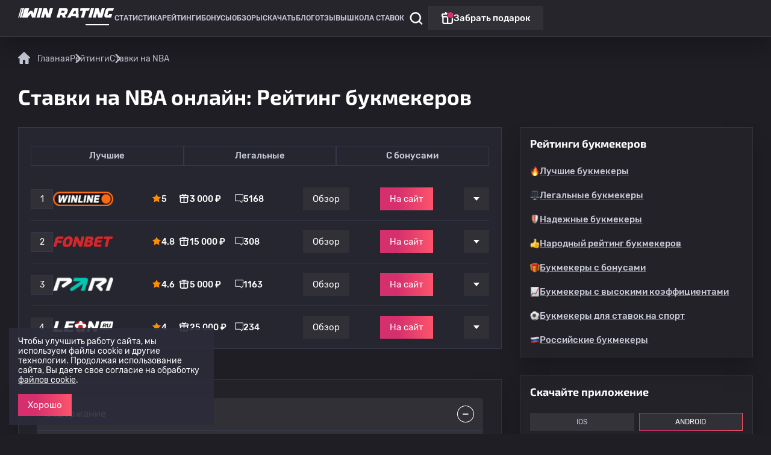

--- FILE ---
content_type: text/html; charset=UTF-8
request_url: https://winrating.ru/ratings/nba
body_size: 21663
content:
<!DOCTYPE html>
<html lang="ru" prefix="og: http://ogp.me/ns#">

  <head>
    <meta charset="utf-8">
    <meta http-equiv="X-UA-Compatible" content="ie=edge">
    <meta name="csrf-param" content="_csrf">
<meta name="csrf-token" content="8u44jvc86PtOOy4jo-d6HnzGYrageUDrVFCcRauHU56omAvbjne-vThhQxT5rA9LEbE93tkbc5MmOdoqndZj3w==">
    <title>Ставки на NBA в букмекерских конторах 2026 Как и где ставить на Национальная баскетбольная ассоциация, какие стратегии применить, рейтинг букмекеров для ставок на НБА.</title>
    <meta property="og:title" content="Ставки на NBA в букмекерских конторах 2026 Как и где ставить на Национальная баскетбольная ассоциация, какие стратегии применить, рейтинг букмекеров для ставок на НБА.">
    <meta property="og:site_name" content="Рейтинг букмекерских контор">
    <meta property="og:locale" content="ru_RU">
    <meta name="theme-color" content="#161b2b">
    <meta name="apple-mobile-web-app-status-bar-style" content="black-translucent">
    <meta name="viewport" content="width=device-width">
    <meta content="telephone=no" name="format-detection">
    <meta name="HandheldFriendly" content="true">

      <meta name="description" content="Сделать ставки на NBA в букмекерских конторах России онлайн 2026. Как делать ставки на NBA, где ставить, виды ставок на Национальная баскетбольная ассоциация, советы, рейтинг букмекеров для ставок на НБА.">
<meta property="og:description" content="Сделать ставки на NBA в букмекерских конторах России онлайн 2026. Как делать ставки на NBA, где ставить, виды ставок на Национальная баскетбольная ассоциация, советы, рейтинг букмекеров для ставок на НБА.">
<meta property="twitter:description" content="Сделать ставки на NBA в букмекерских конторах России онлайн 2026. Как делать ставки на NBA, где ставить, виды ставок на Национальная баскетбольная ассоциация, советы, рейтинг букмекеров для ставок на НБА.">
<meta name="robots" content="index,follow">
<link href="https://winrating.ru/ratings/nba" rel="canonical">
<link type="text/javascript" href="/assets/2361ad49/jquery.min.js?v=1693229950" rel="preload" as="script">
<link type="application/javascript" href="https://cdn.jsdelivr.net/npm/popper.js@1.12.9/dist/umd/popper.min.js" rel="preload" as="script">
<link type="application/javascript" href="https://cdn.jsdelivr.net/npm/bootstrap@4.0.0/dist/js/bootstrap.min.js" rel="preload" as="script">
<link type="application/javascript" href="/assets/ef339f98/vendor/slick-carousel/1.8.1/slick.min.js?v=1739787530" rel="preload" as="script">
<link type="application/javascript" href="/assets/ef339f98/js/fancybox/fancybox.umd.js?v=1733814836" rel="preload" as="script">
<link type="application/javascript" href="/assets/ef339f98/tpl/js/main.js?v=1761304915" rel="preload" as="script">
<link type="application/javascript" href="/assets/ef339f98/js/_system/maskedinput.min.js?v=1715106431" rel="preload" as="script">
<link type="application/javascript" href="/assets/ef339f98/vendor/alertify/1.13.1/alertify.min.js?v=1742812162" rel="preload" as="script">
<link type="application/javascript" href="/assets/ef339f98/add.js?v=1770023818" rel="preload" as="script">
<link type="font/woff2" href="/fonts/Rubik-Light.woff2?v=1741775219" rel="preload" as="font">
<link type="font/woff2" href="/fonts/Rubik-Regular.woff2?v=1741775219" rel="preload" as="font">
<link type="font/woff2" href="/fonts/Rubik-Medium.woff2?v=1741775219" rel="preload" as="font">
<link type="font/woff2" href="/fonts/Rubik-Bold.woff2?v=1741775219" rel="preload" as="font">
<link type="font/woff2" href="/fonts/exo2-regular.woff2?v=1756722567" rel="preload" as="font">
<link type="font/woff2" href="/fonts/exo2-bold.woff2?v=1756722567" rel="preload" as="font">
<link type="font/woff2" href="/fonts/exo2-black.woff2?v=1756722567" rel="preload" as="font">
<link type="font/woff2" href="/fonts/cousine_bold.woff2?v=1762339441" rel="preload" as="font">
<link type="font/woff2" href="/fonts/cousine_regular.woff2?v=1762339441" rel="preload" as="font">
<link type="text/css" href="/assets/ef339f98/vendor/alertify/1.13.1/alertify.min.css?v=1742812162" rel="stylesheet">
<link type="text/css" href="/assets/ef339f98/bootstrap.css?v=1715106431" rel="stylesheet">
<link type="text/css" href="/assets/ef339f98/vendor/slick-carousel/1.8.1/slick.min.css?v=1739787530" rel="stylesheet">
<link type="text/css" href="/assets/ef339f98/vendor/slick-carousel/1.8.1/slick-theme.min.css?v=1739787530" rel="stylesheet">
<link type="text/css" href="/assets/ef339f98/js/fancybox/fancybox.css?v=1733814836" rel="stylesheet">
<link type="text/css" href="/assets/css/style.css?v=1769767936" rel="stylesheet">
<script src="/assets/2361ad49/jquery.min.js?v=1693229950"></script>            
                        
          <meta property="og:type" content="article">
    
      <meta property="og:url" content="https://winrating.ru/ratings/nba">

          <meta property="og:image" content="/assets/ef339f98/tpl/img/banner.jpeg">
    

    <meta name="twitter:card" content="summary_large_image">
    <meta property="twitter:title" content="Ставки на NBA в букмекерских конторах 2026 Как и где ставить на Национальная баскетбольная ассоциация, какие стратегии применить, рейтинг букмекеров для ставок на НБА.">

          <meta name="twitter:image" content="/assets/ef339f98/tpl/img/banner.jpeg">
      <meta name="twitter:image:src" content="/assets/ef339f98/tpl/img/banner.jpeg">
      <meta property="twitter:image:width" content="310">
      <meta property="twitter:image:height" content="310">
      <meta property="og:image:width" content="310">
      <meta property="og:image:height" content="310">
    
    <meta property="twitter:site" content="@winratingru">

    <!-- 123 -->
<link rel="apple-touch-icon-precomposed" sizes="57x57" href="/apple-touch-icon-57x57.png">
<link rel="apple-touch-icon-precomposed" sizes="114x114" href="/apple-touch-icon-114x114.png">
<link rel="apple-touch-icon-precomposed" sizes="72x72" href="/apple-touch-icon-72x72.png">
<link rel="apple-touch-icon-precomposed" sizes="144x144" href="/apple-touch-icon-144x144.png">
<link rel="apple-touch-icon-precomposed" sizes="60x60" href="/apple-touch-icon-60x60.png">
<link rel="apple-touch-icon-precomposed" sizes="120x120" href="/apple-touch-icon-120x120.png">
<link rel="apple-touch-icon-precomposed" sizes="76x76" href="/apple-touch-icon-76x76.png">
<link rel="apple-touch-icon-precomposed" sizes="152x152" href="/apple-touch-icon-152x152.png">
<link rel="icon" type="image/png" href="/favicon-196x196.png" sizes="196x196">
<link rel="icon" type="image/png" href="/favicon-96x96.png" sizes="96x96">
<link rel="icon" type="image/png" href="/favicon-32x32.png" sizes="32x32">
<link rel="icon" type="image/png" href="/favicon-16x16.png" sizes="16x16">
<link rel="icon" type="image/png" href="/favicon-128.png" sizes="128x128">
<link type="image/x-icon" href="/favicon.ico" rel="icon">
<meta name="application-name" content="&nbsp;">
<meta name="msapplication-TileColor" content="#FFFFFF">
<meta name="msapplication-TileImage" content="/mstile-144x144.png">
<meta name="msapplication-square70x70logo" content="/mstile-70x70.png">
<meta name="msapplication-square150x150logo" content="/mstile-150x150.png">
<meta name="msapplication-wide310x150logo" content="/mstile-310x150.png">
<meta name="msapplication-square310x310logo" content="/mstile-310x310.png">
<meta name="google-site-verification" content="nFvU0kHZawPZ0outVi8kb2N_TAOJt03aPLPRmuT0hBw">
<meta name="yandex-verification" content="f30c05fae7051fe4">
<meta name="msvalidate.01" content="46A2AB173ACEB02E570FAD88C9F9C5A1">

<!-- Yandex.Metrika counter -->
<script>
    (function (d, w, c) {
        (w[c] = w[c] || []).push(function() {
            try {
                w.yaCounter88761293 = new Ya.Metrika({
                    id:88761293,
                    clickmap:true,
                    trackLinks:true,
                    accurateTrackBounce:true
                });
            } catch(e) { }
        });

        var n = d.getElementsByTagName("script")[0],
            x = "https://mc.yandex.ru/metrika/watch.js",
            s = d.createElement("script"),
            f = function () { n.parentNode.insertBefore(s, n); };
        for (var i = 0; i < document.scripts.length; i++) {
            if (document.scripts[i].src === x) { return; }
        }
        s.type = "text/javascript";
        s.async = true;
        s.src = x;

        if (w.opera == "[object Opera]") {
            d.addEventListener("DOMContentLoaded", f, false);
        } else { f(); }
    })(document, window, "yandex_metrika_callbacks");
</script>
<!-- /Yandex.Metrika counter -->

<meta name="zen-verification" content="FZv2idMI54dz2Rvj23L4GJDCp3xFS4pBURw05TaA2GwgoIsZThnuhMA11lOG7DMM">  </head>

  <body id="body" class="site globalmain ">
    
                    
<header class="header" itemscope="" itemtype="http://schema.org/SiteNavigationElement">
  <div itemprop="about" itemscope="" itemtype="http://schema.org/ItemList" class="header-top site_wrapper site_wrapper--mobile">

    <button class="header-burger" aria-label="Меню"></button>
    <a href="/" class="header-logotype">
      <span class="header-logotype__image"></span>
      <span class="header-logotype__text"><i>Спортивная статистика</i></span>
    </a>

    <div class="header-menu">

      <div class="search-bar" itemscope itemtype="https://schema.org/WebSite">
        <link itemprop="url" href="https://winrating.ru" >
        <form itemprop="potentialAction" itemscope itemtype="https://schema.org/SearchAction" action="/search">
          <meta itemprop="target" content="https://winrating.ru/search?s={s}" >
          <div class="form__item">
            <span class="close js-toggle-search"></span>
            <input itemprop="query-input" type="text" name="s" placeholder="Поиск" required>
          </div>
          <button type="submit" class="bttn bttn--border">Найти</button>
        </form>
      </div>

      <div class="header-title">
        <span class="header-back">&nbsp;</span>
        <span class="header-title__text">&nbsp;</span>
      </div>

      <ul id="bonus-page-menu">
                                                                     <li itemprop="itemListElement" itemscope="" itemtype="http://schema.org/ItemList" class="menu-item menu-item--838 submenu">
                    <a data-id="945" itemprop="url"  href="/stats">
                        Статистика                    </a>                    <meta itemprop="name" content="Статистика">
                              </li>
                                                         
            <li
            itemprop="itemListElement" 
            itemscope="" 
            itemtype="http://schema.org/ItemList" 
            class="menu-item menu-item--72 submenu"
            >
              <a data-id="72" itemprop="url"  href="/ratings/luchshie-bukmekerskie-kontory">
                Рейтинги              </a>
              <meta itemprop="name" content="Рейтинги" >
                            </li>
                                                         
            <li
            itemprop="itemListElement" 
            itemscope="" 
            itemtype="http://schema.org/ItemList" 
            class="menu-item menu-item--34 submenu"
            >
              <a data-id="34" itemprop="url"  href="/bonus">
                Бонусы              </a>
              <meta itemprop="name" content="Бонусы" >
                            </li>
                                                         
            <li
            itemprop="itemListElement" 
            itemscope="" 
            itemtype="http://schema.org/ItemList" 
            class="menu-item menu-item--36 submenu"
            >
              <a data-id="36" itemprop="url"  href="/bookmakers">
                Обзоры              </a>
              <meta itemprop="name" content="Обзоры" >
                            </li>
                                                         
            <li
            itemprop="itemListElement" 
            itemscope="" 
            itemtype="http://schema.org/ItemList" 
            class="menu-item menu-item--499 submenu"
            >
              <a data-id="499" itemprop="url"  href="/apps">
                Скачать              </a>
              <meta itemprop="name" content="Скачать" >
                            </li>
                                                         
            <li
            itemprop="itemListElement" 
            itemscope="" 
            itemtype="http://schema.org/ItemList" 
            class="menu-item menu-item--37 submenu"
            >
              <a data-id="37" itemprop="url"  href="/blog">
                Блог              </a>
              <meta itemprop="name" content="Блог" >
                            </li>
                                                         
            <li
            itemprop="itemListElement" 
            itemscope="" 
            itemtype="http://schema.org/ItemList" 
            class="menu-item menu-item--143 submenu"
            >
              <a data-id="143" itemprop="url"  href="/reviews">
                Отзывы              </a>
              <meta itemprop="name" content="Отзывы" >
                            </li>
                                                         
            <li
            itemprop="itemListElement" 
            itemscope="" 
            itemtype="http://schema.org/ItemList" 
            class="menu-item menu-item--518 submenu"
            >
              <a data-id="518" itemprop="url"  href="/school">
                Школа ставок              </a>
              <meta itemprop="name" content="Школа ставок" >
                            </li>
                                    </ul>

              <div class="soc_icons">
                      <a href="https://t.me/wrating" class="soc_icon soc_icon--tg">
              Наша группа в Телеграм
            </a>
                                <a href="https://vk.com/rating_of_bookmakers" class="soc_icon soc_icon--vk">
              Наша группа Вконтакте
            </a>
                                <a href="https://www.youtube.com/@rating-of-bookmakers" class="soc_icon soc_icon--youtube">
              Наш канал Youtube
            </a>
                  </div>
      
    </div>
    
    <div class="header-controls">
      <div class="header-search-icon js-toggle-search" ></div>
      
      <div class="header-separator"></div>

      <div data-link="/go-winline" onclick="yaCounter88761293.reachGoal('click-podarok'); return true;" class="header-gift">
            <span>Забрать подарок</span>
      </div>
    </div>
        
  </div>
</header>

<input type="hidden" id="isGuest" value="1">
    
    
        <section class="main">
            <div class="site_wrapper">
                <div class="row">

                    <div class="col-sm-12 col-xl-12">
                        <div class="site_container">
                            <script type="application/ld+json">
{
  "@context": "http://schema.org",
  "@type": "BreadcrumbList",
  "itemListElement": [
    
        
                                        {
                "@type": "ListItem",
                "position": 1,
                "item": {
                    "@id": "https://winrating.ru/",
                    "name": "Главная"
                }
            },
            
            
        
            
                
                                                        {
                "@type": "ListItem",
                "position": 2,
                "item": {
                    "@id": "https://winrating.ru/ratings",
                    "name": "Рейтинги"
                }
            },
                
                
            
            
                                                {
                "@type": "ListItem",
                "position": 3,
                "item": {
                    "@id": "https://winrating.ru/ratings/nba",
                    "name": "Ставки на NBA"
                }
            }
                          ]
}
</script>

<div class="breadcrumbs">
    <ul class="d-flex">
                    
                                                            <li>
                            <a href="/">
                                <img src="/tpl/img/icons/home.svg" width="21" height="20" alt="Главная">
                                <span>Главная</span>
                            </a>
                        </li>
                                                
                    
                                                                                                                                                            <li>
                                        <a href="/ratings"><span>Рейтинги</span></a>
                                    </li>
                                                                                                                                    
                    
                                    <li>
                        <span>Ставки на NBA</span>
                    </li>
                            
            </ul>
</div>
                            <div class="mt-20"></div>
                                                        <h1 class="h1">Ставки на NBA онлайн: Рейтинг букмекеров</h1>
                        </div>

                                            </div>
                    <div class="col-sm-12 col-xl-8 news__box mt-20">

                                                <div class="main__rates" style="padding-bottom: 0;">
                            <div class="site_container">
                                <ul class="main__rates-controls main__rates-controls--js">
                                    <li class="active">
                                            <a href="/ratings/luchshie-bukmekerskie-kontory">Лучшие</a>
                                        </li>
                                        <li class="">
                                            <a href="/ratings/legalnye-bukmekerskie-kontory">Легальные</a>
                                        </li>
                                        <li class="">
                                            <a href="/ratings/bukmekery-s-bonusami">С бонусами</a>
                                        </li>                                </ul>
                            </div>
                            <div class="main__rates-list">
                                                                                                        <div class="main__rates-list__item">
                                        <div class="site_container">
                                            <div class="main__rates-list__item-content">
                                                <div class="main__rates-list__item-logo">
                                                    <span class="d-none d-sm-inline">1</span>
                                                                                                            <a href="/bookmakers/winline">
                                                            <img src="/sitefiles/Bookmakers/d3f23aecccc7bab09cda0220a163f0126c4461ed.png" alt="Винлайн" title="Винлайн" width="100" height="38" loading="lazy">
                                                        </a>
                                                                                                    </div>
                                                <div class="main__rates-list__item-info">
                                                    <div class="rates_block__star">
                                                                                                                    <span>5</span>
                                                                                                            </div>
                                                                                                        <div data-link="/go-winline" class="gift_width  ">
                                                                                                                <div class="rates_block__gift">3 000 ₽</div>
                                                    </div>
                                                                                                        <a class="rates_block__reviews" href="/reviews/winline">5168</a>
                                                </div>
                                                <a class="bttn d-none d-sm-flex" href="/bookmakers/winline">Обзор</a>
                                                                                                    <button type="button" class="bttn bttn--cta " data-link="/go-winline">На сайт</button>
                                                                                                <button class="descr_btn bttn" aria-label="Дополнительно"></button>
                                            </div>

                                                                                        <div class="bk__full-block rating_dropdown mt-20">
                                                <div class="w-100 d-block d-md-flex">
                                                                                                            <div class="bk__full-block__section">
                                                            <span class="bk__full-block__title bk__full-block__title--green">Плюсы</span>
                                                            <ul>
                                                                                                                                    <li>Широкая линия</li>
                                                                                                                                    <li>ТВ-трансляции и качественный Live-трекер</li>
                                                                                                                                    <li>Бездепозитный приветственный бонус</li>
                                                                                                                                    <li>Возможность выкупа ставки</li>
                                                                                                                                    <li>Наличие программы самоисключения игрока</li>
                                                                                                                            </ul>
                                                        </div>
                                                    
                                                                                                            <div class="bk__full-block__section">
                                                            <span class="bk__full-block__title bk__full-block__title--orange">Минусы</span>
                                                            <ul>
                                                                                                                                    <li>Высокая вероятность ограничения по лимитам</li>
                                                                                                                                    <li>Нетерпимы к изменениям регистрационных данных</li>
                                                                                                                                    <li>Частый возврат ставок из-за некорректной линии</li>
                                                                                                                                    <li>Возможная блокировка аккаунта на 1 год</li>
                                                                                                                            </ul>
                                                        </div>
                                                                                                    </div>

                                                
                                            </div>
                                        </div>
                                    </div>
                                                                                                        <div class="main__rates-list__item">
                                        <div class="site_container">
                                            <div class="main__rates-list__item-content">
                                                <div class="main__rates-list__item-logo">
                                                    <span class="d-none d-sm-inline">2</span>
                                                                                                            <a href="/bookmakers/fonbet">
                                                            <img src="/sitefiles/Bookmakers/c43b99c8efdd9d45cede59bc95076355f2943aaf.png" alt="Фонбет" title="Фонбет" width="100" height="38" loading="lazy">
                                                        </a>
                                                                                                    </div>
                                                <div class="main__rates-list__item-info">
                                                    <div class="rates_block__star">
                                                                                                                    <span>4.8</span>
                                                                                                            </div>
                                                                                                        <div data-link="/go-fonbet" class="gift_width  ">
                                                                                                                <div class="rates_block__gift">15 000 ₽</div>
                                                    </div>
                                                                                                        <a class="rates_block__reviews" href="/reviews/fonbet">308</a>
                                                </div>
                                                <a class="bttn d-none d-sm-flex" href="/bookmakers/fonbet">Обзор</a>
                                                                                                    <button type="button" class="bttn bttn--cta " data-link="/go-fonbet">На сайт</button>
                                                                                                <button class="descr_btn bttn" aria-label="Дополнительно"></button>
                                            </div>

                                                                                        <div class="bk__full-block rating_dropdown mt-20">
                                                <div class="w-100 d-block d-md-flex">
                                                                                                            <div class="bk__full-block__section">
                                                            <span class="bk__full-block__title bk__full-block__title--green">Плюсы</span>
                                                            <ul>
                                                                                                                                    <li>Широкая линия</li>
                                                                                                                                    <li>Быстрые выплаты</li>
                                                                                                                                    <li>Компенсация налога на выигрыш</li>
                                                                                                                                    <li>Возможность выкупа ставки</li>
                                                                                                                            </ul>
                                                        </div>
                                                    
                                                                                                            <div class="bk__full-block__section">
                                                            <span class="bk__full-block__title bk__full-block__title--orange">Минусы</span>
                                                            <ul>
                                                                                                                                    <li>Проблемный расчет ставок на статистику</li>
                                                                                                                                    <li>Завышенные требования к верификации</li>
                                                                                                                                    <li>Нестабильная роспись</li>
                                                                                                                            </ul>
                                                        </div>
                                                                                                    </div>

                                                
                                            </div>
                                        </div>
                                    </div>
                                                                                                        <div class="main__rates-list__item">
                                        <div class="site_container">
                                            <div class="main__rates-list__item-content">
                                                <div class="main__rates-list__item-logo">
                                                    <span class="d-none d-sm-inline">3</span>
                                                                                                            <a href="/bookmakers/pari">
                                                            <img src="/sitefiles/Bookmakers/de0855bf999e32ca675085f791c6c80822388529.png" alt="Пари" title="Пари" width="100" height="38" loading="lazy">
                                                        </a>
                                                                                                    </div>
                                                <div class="main__rates-list__item-info">
                                                    <div class="rates_block__star">
                                                                                                                    <span>4.6</span>
                                                                                                            </div>
                                                                                                        <div data-link="/go-pari" class="gift_width  ">
                                                                                                                <div class="rates_block__gift">5 000 ₽</div>
                                                    </div>
                                                                                                        <a class="rates_block__reviews" href="/reviews/pari">1163</a>
                                                </div>
                                                <a class="bttn d-none d-sm-flex" href="/bookmakers/pari">Обзор</a>
                                                                                                    <button type="button" class="bttn bttn--cta " data-link="/go-pari">На сайт</button>
                                                                                                <button class="descr_btn bttn" aria-label="Дополнительно"></button>
                                            </div>

                                                                                        <div class="bk__full-block rating_dropdown mt-20">
                                                <div class="w-100 d-block d-md-flex">
                                                                                                            <div class="bk__full-block__section">
                                                            <span class="bk__full-block__title bk__full-block__title--green">Плюсы</span>
                                                            <ul>
                                                                                                                                    <li>Компенсация налога</li>
                                                                                                                                    <li>Наличие приветственного бонуса</li>
                                                                                                                                    <li>Возможность выкупа ставки (кэшаут)</li>
                                                                                                                                    <li>Обширная линия</li>
                                                                                                                                    <li>Высокие коэффициенты</li>
                                                                                                                            </ul>
                                                        </div>
                                                    
                                                                                                            <div class="bk__full-block__section">
                                                            <span class="bk__full-block__title bk__full-block__title--orange">Минусы</span>
                                                            <ul>
                                                                                                                                    <li>Возможные сложности с верификацией</li>
                                                                                                                                    <li>Проблемный расчет ставок на статистику</li>
                                                                                                                            </ul>
                                                        </div>
                                                                                                    </div>

                                                
                                            </div>
                                        </div>
                                    </div>
                                                                                                        <div class="main__rates-list__item">
                                        <div class="site_container">
                                            <div class="main__rates-list__item-content">
                                                <div class="main__rates-list__item-logo">
                                                    <span class="d-none d-sm-inline">4</span>
                                                                                                            <a href="/bookmakers/leon">
                                                            <img src="/sitefiles/Bookmakers/3777362cd4f1d53568f1c050ccdeade8679125a9.png" alt="Леон" title="Леон" width="100" height="38" loading="lazy">
                                                        </a>
                                                                                                    </div>
                                                <div class="main__rates-list__item-info">
                                                    <div class="rates_block__star">
                                                                                                                    <span>4</span>
                                                                                                            </div>
                                                                                                        <div data-link="/go-leon" class="gift_width  ">
                                                                                                                <div class="rates_block__gift">25 000 ₽</div>
                                                    </div>
                                                                                                        <a class="rates_block__reviews" href="/reviews/leon">234</a>
                                                </div>
                                                <a class="bttn d-none d-sm-flex" href="/bookmakers/leon">Обзор</a>
                                                                                                    <button type="button" class="bttn bttn--cta " data-link="/go-leon">На сайт</button>
                                                                                                <button class="descr_btn bttn" aria-label="Дополнительно"></button>
                                            </div>

                                                                                        <div class="bk__full-block rating_dropdown mt-20">
                                                <div class="w-100 d-block d-md-flex">
                                                                                                            <div class="bk__full-block__section">
                                                            <span class="bk__full-block__title bk__full-block__title--green">Плюсы</span>
                                                            <ul>
                                                                                                                                    <li>Широкая бонусная программа</li>
                                                                                                                                    <li>Высокие коэффициенты</li>
                                                                                                                                    <li>Возможность выкупа ставки</li>
                                                                                                                                    <li>Большой выбор способов оплаты</li>
                                                                                                                            </ul>
                                                        </div>
                                                    
                                                                                                            <div class="bk__full-block__section">
                                                            <span class="bk__full-block__title bk__full-block__title--orange">Минусы</span>
                                                            <ul>
                                                                                                                                    <li>Слабая роспись</li>
                                                                                                                                    <li>Нет ТВ-трансляций</li>
                                                                                                                                    <li>Возможное ограничение способов вывода отдельным игрокам</li>
                                                                                                                            </ul>
                                                        </div>
                                                                                                    </div>

                                                
                                            </div>
                                        </div>
                                    </div>
                                
                            </div>
                        </div>
                        
                                                                                                                                                                                                                    <div class="bk__block">
                                            <div class="contents">
                                                <div class="contents__head">Содержание</div>
                                                <ul class="contents__links news_listing">
                                                                                                                                                                <li><div class="clicker">NBA: ставки на баскетбол</div></li>
                                                                                                            <li><div class="clicker">Ставки на НБА: особенности лиги, преимущества пари</div></li>
                                                                                                            <li><div class="clicker">Особенности турнира по баскетболу</div></li>
                                                                                                            <li><div class="clicker">Роспись на матчи НБА</div></li>
                                                                                                            <li><div class="clicker">Популярные стратегии в ставках на НБА</div></li>
                                                                                                            <li><div class="clicker">Live-стратегии на NBA</div></li>
                                                                                                            <li><div class="clicker">Долгосрочные ставки, нюансы</div></li>
                                                                                                            <li><div class="clicker">Что учитывать, делая ставки на НБА</div></li>
                                                                                                            <li><div class="clicker">📌&nbsp;Вопросы и ответы</div></li>
                                                                                                    </ul>              
                                            </div>
                                        </div>
                                                                                                
                                                
                                                                                    <div class="site_wrapper--mobile">
                                    <div class="h3"><h2><strong><span style="font-size:24px;">NBA: ставки на баскетбол</span></strong></h2></div>
                                </div>
                                <div class="main__seo">
                                    <div class="mt-20"></div>
                                    <div class="site_container news_box">
                                        

                                        
                                        
                                        <p>На этой странице официального сайта WinRating и компании ООО &laquo;Рейтинг букмекерских контор&raquo; вы можете найти топ компаний для ставок на НБА. Мы предлагаем прочитать информацию о каждом букмекере: отзывы реальных пользователей, акции и бонусы, подарки для новых клиентов и многое другое. Перед ставкой рекомендуем анализировать состав команды, предыдущие результаты, травмы спортсменов и другие особенности турнира!</p>




                                    </div>
                                    <div class="mt-20"></div>
                                </div>
                                                    
                                                <div class="mt-20"></div>

                                                                                    <div class="mt-20"></div>
                                <div class="site_wrapper--mobile">
                                    <div class="h3"><h2><strong><span style="font-size:24px;">Ставки на НБА: особенности лиги, преимущества пари</span></strong></h2></div>
                                </div>
                                <div class="main__other news_box">
                                    <div class="mt-20"></div>
                                    <div class="site_container">
                                        
                                        
                                        
                                        <p>NBA &ndash; сильнейшая баскетбольная лига в мире, являющаяся своеобразным эталоном спортивной дисциплины, что и объясняет то, что многие болельщики и беттеры со всего мира не упускают возможности для того, чтобы поставить выгодные ставки на НБА. Популярность баскетбола учитывается и букмекерскими конторами &ndash; пари в рамках НБА имеют довольно разнообразную и широкую роспись.&nbsp;<br />
В данном материале мы расскажем о ключевых и наиболее значимых особенностях ставок на НБА, а также о существующих ставочных стратегиях и решениях и какие из них смогут принести беттеру существенную прибыль.</p>

<p><img alt="Ставки на НБА фото" src="/upload/image/stavki-na-nba.png" style="width: 100%; height: 100%;" title="Ставки на НБА фото" /></p>

<h2><strong><span style="font-size:24px;">Особенности турнира по баскетболу</span></strong></h2>

<p>Для того чтобы ставки NBA были успешными, любому азартному человеку заключающему пари в рамках баскетбольной лиги следует понимать особенности организации данного турнира и его устройство. Ниже представлены моменты, на которые следует обращать особенное внимание.&nbsp;</p>

<ul>
	<li>Плотный график проведения игровых матчей. В соревнованиях принимают участие 30 команд, которые после разделяются на две конференции, с входящими в каждую из них тремя дивизионами. В каждом проводимом регулярном чемпионате, клубы участники турнира отыгрывают по 82 матча. В плей-офф берут участие показавшие наилучшие результаты команды из двух конференций (по восемь из каждой). Такой, довольно плотный график, указывает на то, что беттеры могут делать ставки на НБА сегодня практически каждый день.</li>
	<li>Высокая результативность состязаний. Заметим, что тоталы в ставках на НБА в отличие от соревнований по данной спортивной дисциплине, приводящихся в странах Европы, имеют более высокие значения, что соответственно имеет существенное значение при их расчете как в прематче, так и в live.&nbsp;</li>
	<li>Еще один немаловажный нюанс, который следует учитывать при заключении пари на матчи баскетбольной лиги &mdash; это более лояльное судейство, что в свою очередь оказывает влияние на динамику и результативность поединков.</li>
	<li>Чемпионат по баскетболу НБА привлекателен для многих тем, что даже те спортивные коллективы, которые находятся во второй половине турнирной таблицы, имеют все шансы для того, чтобы в отдельных поединках противостоять на равных фаворитам. Нередко такие матчи приводят к совершенно неожиданным результатам, что вызывает живой интерес среди зрителей и болельщиков, значительно увеличивая ставочные риски чем и пользуются опытные беттеры.</li>
</ul>

<p>Важно понимать, что формирование и последующее использование какой-либо стратегии в беттинге на ставки на баскетбол НБА требует от капера хороших познаний в данной дисциплине, а также учета всех особенностей предматчевого анализа.</p>

<p><img alt="Ставки на НБА фото" src="/upload/image/stavki-na-nba-2.png" style="width: 100%; height: 100%;" title="Ставки на НБА фото" /></p>

<h2><strong><span style="font-size:24px;">Роспись на матчи НБА</span></strong></h2>

<p>Главным плюсом для тех людей, которые собираются делать ставки на баскетбол НБА, является достаточно широкая роспись событий, предлагаемая букмекерскими конторами. По сути, на сегодняшний день в ставках на лигу представлены практически любые статистические значения и результаты как отдельных игроков, так и спортивных коллективов.<br />
Выбирая букмекера, у которого и будут заключаться пари на баскетбольные матчи, следует обратить внимание на игровую линию, которая должна соответствовать следующим критериям:</p>

<ul>
	<li>высокая детализация росписи событий;</li>
	<li>привлекательные коэффициенты, обуславливающиеся умеренной букмекерской маржой;</li>
	<li>широкие возможности для беттеров, предпочитающих заключать пари в лайве.</li>
</ul>

<h2><strong><span style="font-size:24px;">Популярные стратегии в ставках на НБА</span></strong></h2>

<p>Несмотря на непредсказуемость спортивных поединков в баскетболе, немало профессиональных аналитиков и беттеров все же ищут рабочие стратегии, которые бы помогли ставить максимально выгодные ставки на баскетбол NBA для хорошего и стабильного заработка на дистанции. Как правило, стратегии, используемые профи в мире баскетбольного беттинга применяются как для лайва, так и для пари, заключаемых накануне игры. Ниже представлены наиболее популярные среди беттеров ставочные стратегии.</p>

<ul>
	<li>Фора на аутсайдера. По мнению многих профессионалов в ставках на НБА в прематче целесообразно заключать пари с гандикапом на спортивный коллектив, являющийся записным аутсайдером и играющим на домашней площадке. Это обуславливается тем, что такая команда старается как можно больше выложиться в игре с соперником, чтобы не разочаровать своих болельщиков. Также, от этого зависит и будущее благосостояние клуба.</li>
	<li>Ставки на тотал. Прематчевые пари на тотал НБА подразумевают два варианта. Первый заключается в расчете статистических данных игровых коллективов для подбора наиболее привлекательных коэффициентов. Второй же вариант подразумевает нахождение так называемых букмекерских вилок, особенно часто представленных в этом виде показателей, что обусловлено широким статистическим разбросом.</li>
</ul>

<p>Как видно из представленной информации &ndash; прематчевые ставки на матчи NBA, это довольно сложные стратегии, которые предполагают, что беттеры должны хорошо разбираться как в самой спортивной дисциплине, так и в предматчевом анализе спортивных событий.</p>

<p><img alt="Ставки на НБА фото" src="/upload/image/stavki-na-nba-3.png" style="width: 100%; height: 100%;" title="Ставки на НБА фото" /></p>

<h2><strong><span style="font-size:24px;">Live-стратегии на NBA</span></strong></h2>

<p>Особое внимание беттеров привлекают ставки на баскетбол NBA в лайве (заключение пари на исход баскетбольных поединков по ходу игры). Это объясняется снижением эффекта непредсказуемости на площадке и возможностью использования достаточно действенных стратегий, описанных ниже.</p>

<h3><strong><span style="font-size:20px;">Ставки на вторую половину игры</span></strong></h3>

<p>Данная стратегия неоднократно показывала свою эффективность в ставках на чемпионат НБА. Суть предложенной схемы подразумевает заключение беттером пари на выигрыш уступающей команды во второй половине игры, что обусловлено тем, что лидер поединка значительно оторвавшись от соперника, во второй части состязания начинает сбрасывать обороты. Этим и может воспользоваться отстающая команда для сокращения образовавшегося разрыва.<br />
Для использования данной стратегии следует учитывать следующие моменты:</p>

<ul>
	<li>команды не должны сильно отличаться по своему уровню игры;</li>
	<li>ставки по данной стратегии лучше делать в регулярном первенстве;</li>
	<li>если первый тайм матча проигрывает записной фаворит, соответственно более верным решением будет сделать ставку на него же во второй половине соревнования, но уже с отрицательной форой.</li>
</ul>

<h3><strong><span style="font-size:20px;">Догоны по четвертям</span></strong></h3>

<p>Высокая конкуренция между командами соперниками в каждом из поединков на спортивной площадке обуславливает немалую разницу по результатам четвертей игры, что позволяет говорить о высокой эффективности &laquo;догонных&raquo; стратегий.</p>

<ul>
	<li>Победа аутсайдера. Заметим, что победителем хотя бы одной из четвертей матчей НБА всегда становится записной аутсайдер.</li>
	<li>&laquo;Чет-не чет&raquo;. Такое стратегическое решение в ставках на матчи НБА подразумевает тактику догона по принципу классической рулетки.</li>
</ul>

<h2><strong><span style="font-size:24px;">Долгосрочные ставки, нюансы</span></strong></h2>

<p>Довольно сложная структура турнира NBA, ставки на матчи которого пользуются высокой популярностью, позволяют опытным беттерам формировать довольно интересные и действенные стратегии для получения прибыли на дистанции. Среди существующих ставочных стратегий такого типа можно выделить следующие:</p>

<ul>
	<li>на команду победителя регулярного чемпионата (учитываются как дивизионы, так и конференции);</li>
	<li>на команду победителя суперфинала;</li>
	<li>на результаты плей-офф/драфта;</li>
	<li>на результативность игроков и т.д.</li>
</ul>

<p>Наибольшей популярностью в матчах национальной баскетбольной лиги пользуются ставки на плей-офф (среднесрочная перспектива), что подразумевает заключение пари на победу одного из спортивных коллективов в очной серии. Однако, использование каких-либо стратегий при этом не целесообразно. Для успешного прохождения ставок, в этом случае наиболее важным является качественный и глубокий предматчевый анализ.</p>

<p><img alt="Ставки на НБА фото" src="/upload/image/stavki-na-nba-4.png" style="width: 100%; height: 100%;" title="Ставки на НБА фото" /></p>

<h2><strong><span style="font-size:24px;">Что учитывать, делая ставки на НБА</span></strong></h2>

<p>Как регулярный чемпионат, так и плей-офф NBA &ndash; это турнир предоставляющий широчайшие возможности для беттеров, что подтверждается следующими выводами, которые помогут делать успешные ставки.</p>

<ul>
	<li>Предматчевый анализ турнирных матчей достаточно сложен, что можно объяснить высоким уровнем конкуренции и непредсказуемостью результатов поединков.</li>
	<li>Наиболее эффективными в ставках на матчи НБА считаются догонные стратегии.</li>
	<li>Делать ставки на баскетбольные матчи в лиге можно круглогодично, что обуславливается тем, что немало БК дают возможность заключать пари на отборочные туры, проходящие летом и осенью.</li>
</ul>

<p>Подводя итоги, хотелось бы сказать, что турнирные поединки лиги NBA &ndash; это одно из ярких и зрелищных событий в мире беттинга. Поэтому, заключение пари на спортивные состязания НБА - это не только хорошая прибыль, но и невероятное зрительской удовольствие.&nbsp;</p>

<h2><span style="font-size:24px;">📌&nbsp;<strong>Вопросы и ответы</strong></span></h2>

<div itemscope="" itemtype="http://schema.org/FAQPage">
<div itemprop="mainEntity" itemscope="" itemtype="http://schema.org/Question">
<h3 itemprop="name"><span style="font-size:18px;"><strong>⚡ Какие букмекерские конторы предоставляют лучшие коэффициенты на ставки НБА?</strong></span></h3>
</div>

<div itemprop="mainEntity" itemscope="" itemtype="http://schema.org/Question">
<div itemprop="acceptedAnswer" itemscope="" itemtype="http://schema.org/Answer">
<div itemprop="text">✅ Рейтинг букмекерских контор предоставляет обзор лучших коэффициентов на ставки в НБА, позволяя выбрать оптимальный вариант для онлайн-беттинга. На странице рейтинга вы найдете информацию о том, какие букмекерские конторы предлагают наиболее выгодные условия для ставок на матчи НБА.</div>
</div>
</div>

<div itemprop="mainEntity" itemscope="" itemtype="http://schema.org/Question">
<h3 itemprop="name"><span style="font-size:18px;"><strong>⚡ Какие стратегии ставок на матчи НБА чаще всего приносят успех?</strong></span></h3>

<div itemprop="acceptedAnswer" itemscope="" itemtype="http://schema.org/Answer">
<div itemprop="text">✅ Чтобы увеличить вероятность успешных ставок на матчи НБА, рекомендуется изучить рейтинг букмекерских контор. Он поможет определить надежные БК с высокими коэффициентами и широкой линией на НБА. После выбора подходящего букмекера, стоит обратить внимание на стратегии ставок, учитывающие статистику игроков и команд, тенденции последних игр, а также факторы, такие как составы, травмы и внутренние динамики команд. Критическое аналитическое мышление и постоянное обновление информации &mdash; важные составляющие успешной стратегии ставок на НБА.</div>
</div>
</div>

<div itemprop="mainEntity" itemscope="" itemtype="http://schema.org/Question">
<h3 itemprop="name"><span style="font-size:18px;"><strong>⚡ Какие букмекеры предлагают самые выгодные бонусы для ставок на баскетбол?</strong></span></h3>

<div itemprop="acceptedAnswer" itemscope="" itemtype="http://schema.org/Answer">
<div itemprop="text">✅ На странице рейтинга букмекерских контор вы сможете найти информацию о том, какие букмекеры предлагают самые выгодные бонусы для ставок на баскетбол. Рейтинг поможет вам сравнить условия различных букмекеров и выбрать наиболее выгодные предложения для ставок на NBA онлайн.</div>
</div>
</div>

<div itemprop="mainEntity" itemscope="" itemtype="http://schema.org/Question">
<h3 itemprop="name"><span style="font-size:18px;"><strong>⚡ Существуют ли особенности в ставках на живые трансляции матчей НБА?</strong></span></h3>

<div itemprop="acceptedAnswer" itemscope="" itemtype="http://schema.org/Answer">
<div itemprop="text">✅ Да, ставки на живые трансляции матчей НБА имеют свои особенности. Рейтинг букмекерских контор представленный на этой странице может помочь определить, какие из них предлагают широкий выбор ставок в режиме реального времени на НБА, а также оценить их коэффициенты и оперативность обновления предоставляемой информации для принятия обоснованных решений во время игры.</div>
</div>
</div>

<div itemprop="mainEntity" itemscope="" itemtype="http://schema.org/Question">
<h3 itemprop="name"><span style="font-size:18px;"><strong>⚡ Какие аспекты следует учитывать при выборе букмекерской конторы для ставок на баскетбол?</strong></span></h3>

<div itemprop="acceptedAnswer" itemscope="" itemtype="http://schema.org/Answer">
<div itemprop="text">✅ При выборе букмекерской конторы для ставок на баскетбол, важно учитывать несколько аспектов. Один из ключевых факторов - это рейтинг надежности и качества услуг букмекера. Рейтинг БК представленный на этой странице поможет оценить репутацию и доверие к конкретной платформе, а также узнать об условиях ставок, предлагаемых коэффициентах и наличии специальных предложений для баскетбольных событий. Рейтинг букмекерских контор является важным инструментом для определения надежных партнёров в мире спортивных ставок на NBA и другие лиги.</div>
</div>
</div>
</div>

                                    </div>
                                    <div class="mt-20"></div>
                                </div>
                                                    
                                                                                                            <div class="site_wrapper--mobile">
                                <h5>Материал подготовлен:</h5>
                                <div class="mt-20"></div>
                                <div class="seo__author">
                                    <div class="news__author">

                                            <div class="news__author-center">

                                                <div>

                                                                                                            <a href="/shabalin" class="d-flex jc-c w-100">
                                                    
                                                    <div class="main__experts-item__image">
                                                                                                                                                                                <img alt="Шабалин Никита" title="Шабалин Никита" src="/sitefiles/Experts/060ca222519a2115928f89cefb6a7efd57ed0647.jpeg">

                                                                                                            </div>

                                                                                                            </a>
                                                    
                                                    <div class="main__experts-socials">
                                                                                                                    <a href="https://t.me/nikitashabalin92"
                                                            target="_blank"
                                                            aria-label="Ссылка на telegram эксперта Шабалин Никита"
                                                            class="main__experts-social main__experts-social--tg"></a>
                                                                                                                                                                            <a href="mailto:admin@winrating.ru"
                                                            aria-label="Электронная почта эксперта Шабалин Никита"
                                                            class="main__experts-social main__experts-social--email"></a>
                                                                                                            </div>

                                                </div>
                                                <div class="main__experts-item__info">
                                                                                                            <span class="main__experts-item__title">
                                                            Автор: <a href="/shabalin" itemprop="author" class="link"><b>Шабалин Никита</b></a>
                                                        </span>
                                                                                                        <div class="main__experts-item__text"><p>Главный редактор WINRATING.</p>
</div>
                                                </div>

                                            </div>

                                        </div>
                                </div>
                            </div>
                                                                            <div class="mt-20"></div>
                        
                        <div class="w-100 d-block d-xl-flex ai-c mb-20 site_wrapper--mobile">
                            <div itemscope itemtype="http://schema.org/Article">
                                                                <meta itemprop="headline" content="Ставки на NBA онлайн: Рейтинг букмекеров">
                                <meta itemprop="dateModified" content="2025-09-15">
                                <div class="bttn bttn--border bttn--low">
                                    Обновлено: <span>15.09.2025</span>
                                </div>
                            </div>
                        </div>

                        <div class="site_wrapper--mobile">
    <h2 class="h3">Обратная связь</h2>
</div>

<div class="bk__block authModal">

    <form class="form-ajax form">
        <div class="form__item form__item--half">
            <input name="fio" placeholder="Фамилия, имя и отчество*" required="" type="text" >
        </div>

        <div class="form__item form__item--half">
            <input class="phone" name="phone" placeholder="Телефон*" required="" type="text" >
        </div>

        <div class="form__item">
            <textarea cols="30" name="text" placeholder="Комментарий*" required="" rows="5"></textarea>
        </div>

        <div class="agree_check">
            <input id="feedback-check1" name="check" required="" type="checkbox" > &nbsp; 
            <label for="feedback-check1" style="margin-bottom: 0;">Я согласен на обработку <a href="/personal-data">персональных данных</a></label>
        </div>

        <div class="mb-20"></div>
        <button class="bttn bttn--cta" type="submit">Отправить</button>
        <input name="Форма" type="hidden" value="Форма обратной связи" >
    </form>

</div>                        <div class="main__feedback bk__block">
    <div class="d-xl-flex">
        <div class="main__feedback-container">
            <div class="main__feedback-header">
                <img loading="lazy" src="/assets/ef339f98/tpl/img/mail.svg" alt="Подпишись на рассылку" title="Подпишись на рассылку" class="d-xl-none">
                <span class="main__feedback-header__title">Подпишись на рассылку</span>
                <span class="main__feedback-header__text">В рассылке будет приходить полезная информация с последними новостями и прогнозами из мира спорта</span>
            </div>
            <form action="#" class="form-ajax" id="ajax_form">
                <input type="hidden" name="Форма" value="EMAIL">                    
                <div class="form__item">
                    <input type="email" name="email" placeholder="E-mail" required>
                </div>  
                <div class="agree_check">
                    <input type="checkbox" name="check" id="feedback-check2" required>
                    &nbsp;
                    <label for="feedback-check2">Я согласен на обработку <a href="/personal-data">персональных данных</a></label>
                </div>
                <button type="submit" class="bttn bttn--cta bttn--full">подписаться</button>
            </form>
        </div>
        <div class="d-none d-xl-block main__feedback-container">
            <img loading="lazy" src="/assets/ef339f98/tpl/img/mail.svg" alt="">
        </div>
    </div>
</div>                    </div>

                    <div class="col-sm-12 col-xl-4">

                        
    <div class="bk__block bk__block--narrow">
        <h2 class="sidebar-title">Рейтинги букмекеров</h2>

        <ul class="sidebarLinks">
            
                <li>
                    <a href="https://winrating.ru/ratings/luchshie-bukmekerskie-kontory" class="sidebarLink">
                                                <span class="sidebarLink__icon"><img src="/upload/icon/🔥.png" alt="Лучшие букмекеры"></span>
                                                <span class="sidebarLink__title">Лучшие букмекеры</span>
                        <span class="sidebarLink__count"></span>
                    </a>
                </li>
            
                <li>
                    <a href="https://winrating.ru/ratings/legalnye-bukmekerskie-kontory" class="sidebarLink">
                                                <span class="sidebarLink__icon"><img src="/upload/icon/⚖️.png" alt="Легальные букмекеры"></span>
                                                <span class="sidebarLink__title">Легальные букмекеры</span>
                        <span class="sidebarLink__count"></span>
                    </a>
                </li>
            
                <li>
                    <a href="https://winrating.ru/ratings/nadezhnost-bukmekerskih-kontor" class="sidebarLink">
                                                <span class="sidebarLink__icon"><img src="https://winrating.ru/upload/icon/%F0%9F%9B%A1%EF%B8%8F.png" alt="Надежные букмекеры"></span>
                                                <span class="sidebarLink__title">Надежные букмекеры</span>
                        <span class="sidebarLink__count"></span>
                    </a>
                </li>
            
                <li>
                    <a href="https://winrating.ru/ratings/narodnyj-rejting" class="sidebarLink">
                                                <span class="sidebarLink__icon"><img src="https://winrating.ru/upload/icon/%F0%9F%91%8D.png" alt="Народный рейтинг букмекеров"></span>
                                                <span class="sidebarLink__title">Народный рейтинг букмекеров</span>
                        <span class="sidebarLink__count"></span>
                    </a>
                </li>
            
                <li>
                    <a href="https://winrating.ru/ratings/bukmekery-s-bonusami" class="sidebarLink">
                                                <span class="sidebarLink__icon"><img src="https://winrating.ru/upload/icon/%F0%9F%8E%81.png" alt="Букмекеры с бонусами"></span>
                                                <span class="sidebarLink__title">Букмекеры с бонусами</span>
                        <span class="sidebarLink__count"></span>
                    </a>
                </li>
            
                <li>
                    <a href="https://winrating.ru/ratings/s-vysokimi-koehfficientami" class="sidebarLink">
                                                <span class="sidebarLink__icon"><img src="https://winrating.ru/upload/icon/%F0%9F%93%88.png" alt="Букмекеры с высокими коэффициентами"></span>
                                                <span class="sidebarLink__title">Букмекеры с высокими коэффициентами</span>
                        <span class="sidebarLink__count"></span>
                    </a>
                </li>
            
                <li>
                    <a href="https://winrating.ru/ratings/stavki-na-sport" class="sidebarLink">
                                                <span class="sidebarLink__icon"><img src="https://winrating.ru/upload/icon/soccer.png" alt="Букмекеры для ставок на спорт"></span>
                                                <span class="sidebarLink__title">Букмекеры для ставок на спорт</span>
                        <span class="sidebarLink__count"></span>
                    </a>
                </li>
            
                <li>
                    <a href="https://winrating.ru/ratings/russkie" class="sidebarLink">
                                                <span class="sidebarLink__icon"><img src="https://winrating.ru/upload/icon/%F0%9F%87%B7%F0%9F%87%BA.png" alt="Российские букмекеры"></span>
                                                <span class="sidebarLink__title">Российские букмекеры</span>
                        <span class="sidebarLink__count"></span>
                    </a>
                </li>
            
        </ul>
    </div>
    
                        <div class="bk__block bk__block--narrow tabs">
                            <h2 class="sidebar-title">Скачайте приложение</h2>

                            <div class="sidebarTabs">
                                <ul>
                                    <li class="js-toggle-tab" data-tab="apps-1"><a href="javascript:void(0)">iOS</a></li>
                                    <li class="js-toggle-tab active" data-tab="apps-2"><a href="javascript:void(0)">Android</a></li>
                                </ul>
                            </div>

                            <div class="tabs__content" data-tab="apps-1">
                                <ul class="sidebarLinks">
                                            <li data-cat="iphone-app">
                            <a href="/apps/betbum-na-ayfon" class="sidebarLink">
                                            <span class="sidebarLink__logo">  <img
                                loading="lazy"
                                title="BetBoom для iOS"
                                src="/sitefiles/Bookmakers/9b4a0126f15f730fb23524b1b6721f0a68f14a36.png"
                                alt="BetBoom для iOS"
                            >
                                                </span>
                        <span class="sidebarLink__title">BetBoom</span>

                                    </a>
                    </li>
            <li data-cat="iphone-app">
                    </li>
            <li data-cat="iphone-app">
                            <a href="/apps/bettery-na-ayfon" class="sidebarLink">
                                            <span class="sidebarLink__logo">  <img
                                loading="lazy"
                                title="Bettery для iOS"
                                src="/sitefiles/Bookmakers/9f757b92d760f929e5853c9c4f2af58eb6884be6.png"
                                alt="Bettery для iOS"
                            >
                                                </span>
                        <span class="sidebarLink__title">Bettery</span>

                                    </a>
                    </li>
            <li data-cat="iphone-app">
                            <a href="/apps/sportbet-na-ayfon" class="sidebarLink">
                                            <span class="sidebarLink__logo">  <img
                                loading="lazy"
                                title="Sportbet для iOS"
                                src="/sitefiles/Bookmakers/d5bb79c6c35c5d7aeb38d300b613e1e696c7331a.png"
                                alt="Sportbet для iOS"
                            >
                                                </span>
                        <span class="sidebarLink__title">Sportbet</span>

                                    </a>
                    </li>
            <li data-cat="iphone-app">
                            <a href="/apps/marafon-na-ayfon" class="sidebarLink">
                                            <span class="sidebarLink__logo">  <img
                                loading="lazy"
                                title="Marafon для iOS"
                                src="/sitefiles/Bookmakers/1fa30c56a82c30df1586c527fef426c5e7356158.png"
                                alt="Marafon для iOS"
                            >
                                                </span>
                        <span class="sidebarLink__title">Marafon</span>

                                    </a>
                    </li>
            <li data-cat="iphone-app">
                            <a href="/apps/tennisi-na-ayfon" class="sidebarLink">
                                            <span class="sidebarLink__logo">  <img
                                loading="lazy"
                                title="Tennisi для iOS"
                                src="/sitefiles/Bookmakers/971cbe0cc3033827ff1c45fbf9804f7155bc39dd.png"
                                alt="Tennisi для iOS"
                            >
                                                </span>
                        <span class="sidebarLink__title">Tennisi</span>

                                    </a>
                    </li>
            <li data-cat="iphone-app">
                            <a href="/apps/zenit-na-ayfon" class="sidebarLink">
                                            <span class="sidebarLink__logo">  <img
                                loading="lazy"
                                title="Zenit для iOS"
                                src="/sitefiles/Bookmakers/94e846b0a439f057e9ba3de2ae8ae7b4dd2e5dee.png"
                                alt="Zenit для iOS"
                            >
                                                </span>
                        <span class="sidebarLink__title">Zenit</span>

                                    </a>
                    </li>
            <li data-cat="iphone-app">
                            <a href="/apps/betcity-na-ayfon" class="sidebarLink">
                                            <span class="sidebarLink__logo">  <img
                                loading="lazy"
                                title="BetCity для iOS"
                                src="/sitefiles/Bookmakers/9219231c50e80423c8db831d3411ede3cebf0f0a.png"
                                alt="BetCity для iOS"
                            >
                                                </span>
                        <span class="sidebarLink__title">BetCity</span>

                                    </a>
                    </li>
            <li data-cat="iphone-app">
                            <a href="/apps/baltbet-na-ayfon" class="sidebarLink">
                                            <span class="sidebarLink__logo">  <img
                                loading="lazy"
                                title="Baltbet для iOS"
                                src="/sitefiles/Bookmakers/a60cd34c66c5af812556f3f6c762db0b3b172289.png"
                                alt="Baltbet для iOS"
                            >
                                                </span>
                        <span class="sidebarLink__title">Baltbet</span>

                                    </a>
                    </li>
            <li data-cat="iphone-app">
                            <a href="/apps/skachat-olimp-na-iphone" class="sidebarLink">
                                            <span class="sidebarLink__logo">  <img
                                loading="lazy"
                                title="Olimp для iOS"
                                src="/sitefiles/Bookmakers/22d7d1fbe0ba5680946a5e6df4d316cf299dd58a.png"
                                alt="Olimp для iOS"
                            >
                                                </span>
                        <span class="sidebarLink__title">Olimp</span>

                                    </a>
                    </li>
            <li data-cat="iphone-app">
                            <a href="/apps/skachat-melbet-na-iphone" class="sidebarLink">
                                            <span class="sidebarLink__logo">  <img
                                loading="lazy"
                                title="Melbet для iOS"
                                src="/sitefiles/Bookmakers/2ffa5261c0b7e758bcf1f29087c11c6b131b621f.png"
                                alt="Melbet для iOS"
                            >
                                                </span>
                        <span class="sidebarLink__title">Melbet</span>

                                    </a>
                    </li>
            <li data-cat="iphone-app">
                            <a href="/apps/skachat-ligastavok-na-iphone" class="sidebarLink">
                                            <span class="sidebarLink__logo">  <img
                                loading="lazy"
                                title="LigaStavok для iOS"
                                src="/sitefiles/Bookmakers/763bac0108860da4e43cfad8b0dfc2927fe66a3b.png"
                                alt="LigaStavok для iOS"
                            >
                                                </span>
                        <span class="sidebarLink__title">LigaStavok</span>

                                    </a>
                    </li>
            <li data-cat="iphone-app">
                            <a href="/apps/skachat-leon-na-iphone" class="sidebarLink">
                                            <span class="sidebarLink__logo">  <img
                                loading="lazy"
                                title="Leon для iOS"
                                src="/sitefiles/Bookmakers/626ec868ff1b7c7ac09ee3bb8254dabdf2b9d54e.png"
                                alt="Leon для iOS"
                            >
                                                </span>
                        <span class="sidebarLink__title">Leon</span>

                                    </a>
                    </li>
            <li data-cat="iphone-app">
                            <a href="/apps/skachat-pari-na-iphone" class="sidebarLink">
                                            <span class="sidebarLink__logo">  <img
                                loading="lazy"
                                title="Pari для iOS"
                                src="/sitefiles/Bookmakers/0adb07cbcbdfa84a68dcc44b7fc9c596ddc7694f.png"
                                alt="Pari для iOS"
                            >
                                                </span>
                        <span class="sidebarLink__title">Pari </span>

                                    </a>
                    </li>
            <li data-cat="iphone-app">
                            <a href="/apps/skachat-fonbet-na-iphone" class="sidebarLink">
                                            <span class="sidebarLink__logo">  <img
                                loading="lazy"
                                title="Fonbet для iOS"
                                src="/sitefiles/Bookmakers/1cf76c112e17614a15e399610fff14bc999a9006.png"
                                alt="Fonbet для iOS"
                            >
                                                </span>
                        <span class="sidebarLink__title">Fonbet</span>

                                    </a>
                    </li>
            <li data-cat="iphone-app">
                            <a href="/apps/skachat-winline-na-iphone" class="sidebarLink">
                                            <span class="sidebarLink__logo">  <img
                                loading="lazy"
                                title="Winline для iOS"
                                src="/sitefiles/Bookmakers/1e14383f97e4a9749fa0a2374ca127bd8c25cb76.png"
                                alt="Winline для iOS"
                            >
                                                </span>
                        <span class="sidebarLink__title">Winline</span>

                                    </a>
                    </li>
    
                                </ul>
                            </div>

                            <div class="tabs__content active" data-tab="apps-2">
                                <ul class="sidebarLinks">
                                            <li data-cat="android-app">
                            <a href="/apps/skachat-winline-na-android" class="sidebarLink">
                                            <span class="sidebarLink__logo">  <img
                                loading="lazy"
                                title="Winline для Android"
                                src="/sitefiles/Bookmakers/1e14383f97e4a9749fa0a2374ca127bd8c25cb76.png"
                                alt="Winline для Android"
                            >
                                                </span>
                        <span class="sidebarLink__title">Winline</span>

                                    </a>
                    </li>
            <li data-cat="android-app">
                    </li>
            <li data-cat="android-app">
                            <a href="/apps/bettery-na-android" class="sidebarLink">
                                            <span class="sidebarLink__logo">  <img
                                loading="lazy"
                                title="Bettery для Android"
                                src="/sitefiles/Bookmakers/9f757b92d760f929e5853c9c4f2af58eb6884be6.png"
                                alt="Bettery для Android"
                            >
                                                </span>
                        <span class="sidebarLink__title">Bettery</span>

                                    </a>
                    </li>
            <li data-cat="android-app">
                            <a href="/apps/marafon-na-android" class="sidebarLink">
                                            <span class="sidebarLink__logo">  <img
                                loading="lazy"
                                title="Marafon для Android"
                                src="/sitefiles/Bookmakers/1fa30c56a82c30df1586c527fef426c5e7356158.png"
                                alt="Marafon для Android"
                            >
                                                </span>
                        <span class="sidebarLink__title">Marafon</span>

                                    </a>
                    </li>
            <li data-cat="android-app">
                            <a href="/apps/tennisi-na-android" class="sidebarLink">
                                            <span class="sidebarLink__logo">  <img
                                loading="lazy"
                                title="Tennisi для Android"
                                src="/sitefiles/Bookmakers/971cbe0cc3033827ff1c45fbf9804f7155bc39dd.png"
                                alt="Tennisi для Android"
                            >
                                                </span>
                        <span class="sidebarLink__title">Tennisi</span>

                                    </a>
                    </li>
            <li data-cat="android-app">
                            <a href="/apps/zenit-na-android" class="sidebarLink">
                                            <span class="sidebarLink__logo">  <img
                                loading="lazy"
                                title="Zenit для Android"
                                src="/sitefiles/Bookmakers/94e846b0a439f057e9ba3de2ae8ae7b4dd2e5dee.png"
                                alt="Zenit для Android"
                            >
                                                </span>
                        <span class="sidebarLink__title">Zenit</span>

                                    </a>
                    </li>
            <li data-cat="android-app">
                            <a href="/apps/betcity-na-android" class="sidebarLink">
                                            <span class="sidebarLink__logo">  <img
                                loading="lazy"
                                title="BetCity для Android"
                                src="/sitefiles/Bookmakers/9219231c50e80423c8db831d3411ede3cebf0f0a.png"
                                alt="BetCity для Android"
                            >
                                                </span>
                        <span class="sidebarLink__title">BetCity</span>

                                    </a>
                    </li>
            <li data-cat="android-app">
                            <a href="/apps/baltbet-na-android" class="sidebarLink">
                                            <span class="sidebarLink__logo">  <img
                                loading="lazy"
                                title="Baltbet для Android"
                                src="/sitefiles/Bookmakers/a60cd34c66c5af812556f3f6c762db0b3b172289.png"
                                alt="Baltbet для Android"
                            >
                                                </span>
                        <span class="sidebarLink__title">Baltbet</span>

                                    </a>
                    </li>
            <li data-cat="android-app">
                            <a href="/apps/betboom-na-android" class="sidebarLink">
                                            <span class="sidebarLink__logo">  <img
                                loading="lazy"
                                title="BetBoom для Android"
                                src="/sitefiles/Bookmakers/9b4a0126f15f730fb23524b1b6721f0a68f14a36.png"
                                alt="BetBoom для Android"
                            >
                                                </span>
                        <span class="sidebarLink__title">BetBoom</span>

                                    </a>
                    </li>
            <li data-cat="android-app">
                            <a href="/apps/skachat-olimp-na-android" class="sidebarLink">
                                            <span class="sidebarLink__logo">  <img
                                loading="lazy"
                                title="Olimp для Android"
                                src="/sitefiles/Bookmakers/22d7d1fbe0ba5680946a5e6df4d316cf299dd58a.png"
                                alt="Olimp для Android"
                            >
                                                </span>
                        <span class="sidebarLink__title">Olimp</span>

                                    </a>
                    </li>
            <li data-cat="android-app">
                            <a href="/apps/skachat-melbet-na-android" class="sidebarLink">
                                            <span class="sidebarLink__logo">  <img
                                loading="lazy"
                                title="Melbet для Android"
                                src="/sitefiles/Bookmakers/2ffa5261c0b7e758bcf1f29087c11c6b131b621f.png"
                                alt="Melbet для Android"
                            >
                                                </span>
                        <span class="sidebarLink__title">Melbet</span>

                                    </a>
                    </li>
            <li data-cat="android-app">
                            <a href="/apps/skachat-ligastavok-na-android" class="sidebarLink">
                                            <span class="sidebarLink__logo">  <img
                                loading="lazy"
                                title="LigaStavok для Android"
                                src="/sitefiles/Bookmakers/763bac0108860da4e43cfad8b0dfc2927fe66a3b.png"
                                alt="LigaStavok для Android"
                            >
                                                </span>
                        <span class="sidebarLink__title">LigaStavok</span>

                                    </a>
                    </li>
            <li data-cat="android-app">
                            <a href="/apps/skachat-leon-na-android" class="sidebarLink">
                                            <span class="sidebarLink__logo">  <img
                                loading="lazy"
                                title="Leon для Android"
                                src="/sitefiles/Bookmakers/626ec868ff1b7c7ac09ee3bb8254dabdf2b9d54e.png"
                                alt="Leon для Android"
                            >
                                                </span>
                        <span class="sidebarLink__title">Leon</span>

                                    </a>
                    </li>
            <li data-cat="android-app">
                            <a href="/apps/skachat-pari-na-android" class="sidebarLink">
                                            <span class="sidebarLink__logo">  <img
                                loading="lazy"
                                title="Pari для Android"
                                src="/sitefiles/Bookmakers/0adb07cbcbdfa84a68dcc44b7fc9c596ddc7694f.png"
                                alt="Pari для Android"
                            >
                                                </span>
                        <span class="sidebarLink__title">Pari </span>

                                    </a>
                    </li>
            <li data-cat="android-app">
                            <a href="/apps/skachat-fonbet-na-android" class="sidebarLink">
                                            <span class="sidebarLink__logo">  <img
                                loading="lazy"
                                title="Fonbet для Android"
                                src="/sitefiles/Bookmakers/1cf76c112e17614a15e399610fff14bc999a9006.png"
                                alt="Fonbet для Android"
                            >
                                                </span>
                        <span class="sidebarLink__title">Fonbet</span>

                                    </a>
                    </li>
    
                                </ul>
                            </div>
                        </div>

                        <div class="sticky">
                            
<div class="bk__block bonus__feedback">
    <b>Лучшие бонусы букмекеров</b>

    
    <div id="bonus__accordion" class="bonus__accordion">
                    <button 
                id="bonus-heading-0" 
                class="btn btn-link " 
                data-toggle="collapse" 
                data-target="#bonus-collapse-0" 
                aria-expanded="true" 
                aria-controls="bonus-collapse-0"
            >
                Фрибеты БК            </button>
    
            <div 
            id="bonus-collapse-0" 
            class="commands_list collapse show" 
            aria-labelledby="bonus-heading-0"
            data-parent="#bonus__accordion"
            >
                <ul class="star_list">
                                            <li>
                            <a href="/bonus/winline/freebet">
                                Винлайн                            </a>
                        </li>
                                            <li>
                            <a href="/bonus/fonbet/freebet">
                                Фонбет                            </a>
                        </li>
                                            <li>
                            <a href="/bonus/pari/freebet">
                                Пари                            </a>
                        </li>
                                            <li>
                            <a href="/bonus/leon/freebet">
                                Леон                            </a>
                        </li>
                                            <li>
                            <a href="/bonus/ligastavok/freebet">
                                Лига Ставок                            </a>
                        </li>
                                            <li>
                            <a href="/bonus/melbet/freebet">
                                Мелбет                            </a>
                        </li>
                                            <li>
                            <a href="/bonus/betcity/freebet">
                                Бетсити                            </a>
                        </li>
                                            <li>
                            <a href="/bonus/tennisi/freebet">
                                Тенниси                            </a>
                        </li>
                                            <li>
                            <a href="/bonus/marafonbet/freebet">
                                Марафон                            </a>
                        </li>
                                            <li>
                            <a href="/bonus/zenit/freebet">
                                Зенит                            </a>
                        </li>
                                            <li>
                            <a href="/bonus/olimp/freebet">
                                Олимп                            </a>
                        </li>
                                            <li>
                            <a href="/bonus/betboom/freebet">
                                БетБум                            </a>
                        </li>
                                            <li>
                            <a href="/bonus/baltbet/freebet">
                                Балтбет                            </a>
                        </li>
                                            <li>
                            <a href="/bonus/sportbet/freebet">
                                Спортбет                            </a>
                        </li>
                                            <li>
                            <a href="/bonus/bettery/freebet">
                                Беттери                            </a>
                        </li>
                                    </ul>
            </div>
                    <button 
                id="bonus-heading-1" 
                class="btn btn-link collapsed" 
                data-toggle="collapse" 
                data-target="#bonus-collapse-1" 
                aria-expanded="true" 
                aria-controls="bonus-collapse-1"
            >
                Промокоды БК            </button>
    
            <div 
            id="bonus-collapse-1" 
            class="commands_list collapse " 
            aria-labelledby="bonus-heading-1"
            data-parent="#bonus__accordion"
            >
                <ul class="star_list">
                                            <li>
                            <a href="/bonus/promokod/winline">
                                Винлайн                            </a>
                        </li>
                                            <li>
                            <a href="/bonus/promokod/fonbet">
                                Фонбет                            </a>
                        </li>
                                            <li>
                            <a href="/bonus/promokod/pari">
                                Пари                            </a>
                        </li>
                                            <li>
                            <a href="/bonus/promokod/leon">
                                Леон                            </a>
                        </li>
                                            <li>
                            <a href="/bonus/promokod/ligastavok">
                                Лига Ставок                            </a>
                        </li>
                                            <li>
                            <a href="/bonus/promokod/melbet">
                                Мелбет                            </a>
                        </li>
                                            <li>
                            <a href="/bonus/promokod/betcity">
                                Бетсити                            </a>
                        </li>
                                            <li>
                            <a href="/bonus/promokod/tennisi">
                                Тенниси                            </a>
                        </li>
                                            <li>
                            <a href="/bonus/promokod/marafonbet">
                                Марафон                            </a>
                        </li>
                                            <li>
                            <a href="/bonus/promokod/zenit">
                                Зенит                            </a>
                        </li>
                                            <li>
                            <a href="/bonus/promokod/olimp">
                                Олимп                            </a>
                        </li>
                                            <li>
                            <a href="/bonus/promokod/betboom">
                                БетБум                            </a>
                        </li>
                                            <li>
                            <a href="/bonus/promokod/baltbet">
                                Балтбет                            </a>
                        </li>
                                            <li>
                            <a href="/bonus/promokod/sportbet">
                                Спортбет                            </a>
                        </li>
                                            <li>
                            <a href="/bonus/promokod/bettery">
                                Беттери                            </a>
                        </li>
                                    </ul>
            </div>
                    <button 
                id="bonus-heading-2" 
                class="btn btn-link collapsed" 
                data-toggle="collapse" 
                data-target="#bonus-collapse-2" 
                aria-expanded="true" 
                aria-controls="bonus-collapse-2"
            >
                Бонусы БК            </button>
    
            <div 
            id="bonus-collapse-2" 
            class="commands_list collapse " 
            aria-labelledby="bonus-heading-2"
            data-parent="#bonus__accordion"
            >
                <ul class="star_list">
                                            <li>
                            <a href="/bonus/winline">
                                Винлайн                            </a>
                        </li>
                                            <li>
                            <a href="/bonus/fonbet">
                                Фонбет                            </a>
                        </li>
                                            <li>
                            <a href="/bonus/pari">
                                Пари                            </a>
                        </li>
                                            <li>
                            <a href="/bonus/leon">
                                Леон                            </a>
                        </li>
                                            <li>
                            <a href="/bonus/ligastavok">
                                Лига Ставок                            </a>
                        </li>
                                            <li>
                            <a href="/bonus/melbet">
                                Мелбет                            </a>
                        </li>
                                            <li>
                            <a href="/bonus/betcity">
                                Бетсити                            </a>
                        </li>
                                            <li>
                            <a href="/bonus/tennisi">
                                Тенниси                            </a>
                        </li>
                                            <li>
                            <a href="/bonus/marafonbet">
                                Марафон                            </a>
                        </li>
                                            <li>
                            <a href="/bonus/zenit">
                                Зенит                            </a>
                        </li>
                                            <li>
                            <a href="/bonus/olimp">
                                Олимп                            </a>
                        </li>
                                            <li>
                            <a href="/bonus/betboom">
                                БетБум                            </a>
                        </li>
                                            <li>
                            <a href="/bonus/baltbet">
                                Балтбет                            </a>
                        </li>
                                            <li>
                            <a href="/bonus/sportbet">
                                Спортбет                            </a>
                        </li>
                                            <li>
                            <a href="/bonus/bettery">
                                Беттери                            </a>
                        </li>
                                    </ul>
            </div>
        
                <button id="headingFour" class="btn btn-link collapsed" data-toggle="collapse"
                data-target="#collapseFour" aria-expanded="false"
                aria-controls="collapseFour">
            Популярные виды бонусов
        </button>

        <div id="collapseFour" class="collapse commands_list" aria-labelledby="headingFour" data-parent="#bonus__accordion">
            <ul class="star_list">
                                <li>
                    <a href="/bonus/freebet">Фрибеты</a>
                </li>
                                <li>
                    <a href="/bonus/promokod">Промокоды</a>
                </li>
                                <li>
                    <a href="/bonus/bez-depozita">Бездепозитные бонусы</a>
                </li>
                                <li>
                    <a href="/bonus/privetstvennye-bonusy">Приветственные бонусы</a>
                </li>
                                <li>
                    <a href="/bonus/freebet-za-registraciyu">Фрибеты за регистрацию</a>
                </li>
                                <li>
                    <a href="/bonus/freebet/fribety-bukmekerov-za-depozit">Фрибеты за депозит</a>
                </li>
                            </ul>  
        </div>

    </div>
</div>                        </div>

                    </div>
                </div>
            </div>
        </section>



            


<div class="layout"></div>

<a href="#body" class="upBttn js-smooth-scroll" aria-label="Прокрутить вверх">
  <svg viewBox="0 0 20 20" xmlns="http://www.w3.org/2000/svg"><polygon points="9 3.828 2.929 9.899 1.515 8.485 10 0 10.707 .707 18.485 8.485 17.071 9.899 11 3.828 11 20 9 20 9 3.828"/></svg>
</a>

<footer class="footer">
  <div class="footer__bottom">

    <div class="site_wrapper site_wrapper--mobile">

      <div class="footer__info">
        <div class="footerAbout">
          <div href="/" class="header-logotype">
            <span class="header-logotype__image"></span>
          </div>
          <div class="footerAbout__text">
              WinRating предоставляет вам непревзойденные футбольные результаты в реальном времени и результаты более чем 2600 футбольных лиг, кубков и турниров. Получайте текущий счет, результаты матчей в перерыве между таймами и в основной игре, бомбардиров и ассистентов, карточки, замены, статистику матчей и прямые трансляции из Премьер-лиги, Ла Лиги, Серии А, Бундеслиги, Лиги 1, Эредивизи, Российской Премьер-лиги, Бразилии, MLS, Суперлига и Чемпионат на winrating.ru. WinRating предлагает всем футбольным фанатам результаты в реальном времени, результаты футбольных матчей, результаты футбольных матчей, таблицы лиг и матчи для лиг, кубков и турниров, и не только из самых популярных футбольных лиг, таких как Премьер-лига Англии, Испания, Ла Лига, Италия Серия А, Германия. Бундеслига, Франция, Лига 1, а также из большого числа футбольных стран по всему миру, в том числе из Северной и Южной Америки, Азии и Африки.          </div>
        </div>
        <div class="footerApp">
          <div class="footerApp__title">Скачать приложение</div>
          <div class="winAppList">
            <a href="https://apps.apple.com/ru/app/%D1%80%D0%B5%D0%B9%D1%82%D0%B8%D0%BD%D0%B3-%D0%B1%D0%BA/id6740833499" class="winAppItem">
              <img src="/assets/ef339f98/tpl/img/app/app-store-dark.png" alt="app-store" >
            </a>
            <a href="https://www.rustore.ru/catalog/app/com.example.bookmates" class="winAppItem">
              <img src="/assets/ef339f98/tpl/img/app/ru-store-dark.png" alt="ru-store" >
            </a>
            <a href="/upload/app-release.apk" class="winAppItem">
              <img src="/assets/ef339f98/tpl/img/app/android-apk-dark.png" alt="android-apk" >
            </a>
            <a href="/" class="winAppItem">
              <img src="/assets/ef339f98/tpl/img/app/nash-store-dark.png" alt="nash-store" >
            </a>
          </div>
        </div>
      </div>

      
      <hr>

      <div class="relink__block footer__grid">
                                                        <div class="footer__column active">
                <div class="footer__menutitle js-toggle-footer-column">Бонусы БК</div>
                <ul class="footer__list">
                                                                                <li>
                          <a href="/bonus" >Бонусы букмекерских контор</a>
                      </li>
                                                              <li>
                          <a href="/bonus/za-depozit" >Бонусы на первый депозит</a>
                      </li>
                                                              <li>
                          <a href="/bonus/bez-depozita" >Бездепозитные бонусы</a>
                      </li>
                                                              <li>
                          <a href="/bonus/bez-depozita" >Бонусы за регистрацию</a>
                      </li>
                                                              <li>
                          <a href="/bonus/privetstvennye-bonusy" >Приветственные бонусы</a>
                      </li>
                                                    </ul>
              </div>
                                                      <div class="footer__column ">
                <div class="footer__menutitle js-toggle-footer-column">Фрибеты</div>
                <ul class="footer__list">
                                                                                <li>
                          <a href="/bonus/freebet" >Все фрибеты на сегодня</a>
                      </li>
                                                              <li>
                          <a href="/bonus/freebet-za-registraciyu" >Фрибеты за регистрацию</a>
                      </li>
                                                              <li>
                          <a href="/bonus/freebet-za-registraciyu" >Фрибеты без депозита</a>
                      </li>
                                                              <li>
                          <a href="/bonus/freebet/fribety-bukmekerov-za-depozit" >Фрибеты за пополнение</a>
                      </li>
                                                    </ul>
              </div>
                                                      <div class="footer__column ">
                <div class="footer__menutitle js-toggle-footer-column">Промокоды</div>
                <ul class="footer__list">
                                                                                <li>
                          <a href="/bonus/promokod" >Промокоды букмекерских контор</a>
                      </li>
                                                              <li>
                          <a href="/bonus/promokod" >Промокоды на фрибет</a>
                      </li>
                                                              <li>
                          <a href="/bonus/promokod" >Промокоды на бесплатную ставку</a>
                      </li>
                                                              <li>
                          <a href="/bonus/promokod" >Промокоды БК при регистрации</a>
                      </li>
                                                    </ul>
              </div>
                                                      <div class="footer__column ">
                <div class="footer__menutitle js-toggle-footer-column">Приложения</div>
                <ul class="footer__list">
                                                                                <li>
                          <a href="/apps" >Приложения букмекеров</a>
                      </li>
                                                              <li>
                          <a href="/apps/android-app" >Приложения БК на Android</a>
                      </li>
                                                              <li>
                          <a href="/apps/iphone-app" >Приложения БК на Айфон</a>
                      </li>
                                                    </ul>
              </div>
                                                      <div class="footer__column ">
                <div class="footer__menutitle js-toggle-footer-column">Статистика матчей</div>
                <ul class="footer__list">
                                                                                <li>
                          <a href="/stats" >Статистика футбола</a>
                      </li>
                                                              <li>
                          <a href="/stats" >Расписание футбольных матчей</a>
                      </li>
                                                              <li>
                          <a href="/stats/league/1457" >Российская премьер лига статистика</a>
                      </li>
                                                    </ul>
              </div>
                                                      <div class="footer__column ">
                <div class="footer__menutitle js-toggle-footer-column">Как зарегистрироваться</div>
                <ul class="footer__list">
                                                                                <li>
                          <a href="/school/registraciya-v-bk-winline" >Как пройти регистрацию в Winline</a>
                      </li>
                                                              <li>
                          <a href="/school/registraciya-v-bk-fonbet" >Как пройти регистрацию в Fonbet</a>
                      </li>
                                                              <li>
                          <a href="/school/registraciya-v-bk-pari" >Как пройти регистрацию в Pari</a>
                      </li>
                                                              <li>
                          <a href="/school/registraciya-v-bk-liga-stavok" >Как пройти регистрацию в Лига Ставок</a>
                      </li>
                                                              <li>
                          <a href="/school/registraciya-v-bk-leon" >Как пройти регистрацию в Леон</a>
                      </li>
                                                    </ul>
              </div>
                                  
                    <div class="footer__column ">
              <div class="footer__menutitle js-toggle-footer-column">Информация</div>
              <ul class="footer__list">
                                                                        <li>
                        <a href="/about" >О компании</a>
                    </li>
                                                        <li>
                        <a href="/contacts" >Контакты</a>
                    </li>
                                                        <li>
                        <a href="/vacancies" >Вакансии</a>
                    </li>
                                                        <li>
                        <a href="/articles" >Статьи</a>
                    </li>
                                                        <li>
                        <a href="/faq" >FAQ</a>
                    </li>
                                                        <li>
                        <a href="/news" >Новости</a>
                    </li>
                                                        <li>
                        <a href="/cookie" >Обработка файлов cookie</a>
                    </li>
                                                        <li>
                        <a href="/pravila-polzovaniya-sajtom" >Правила пользования сайтом</a>
                    </li>
                                                        <li>
                        <a href="/polzovatelskoe-soglashenie-s-reyting-bukmekerskih-kontor" >Пользовательское соглашение</a>
                    </li>
                                                        <li>
                        <a href="/soglasie-na-obrabotku-personalnyh-dannyh" >Согласие на обработку персональных данных</a>
                    </li>
                                                        <li>
                        <a href="/experts" >Эксперты</a>
                    </li>
                                                        <li>
                        <a href="/licenses" >Документы и лицензии</a>
                    </li>
                                                        <li>
                        <a href="/smi-o-nas" >СМИ о нас</a>
                    </li>
                                                        <li>
                        <a href="/sitemap-stats" >Карта статистики</a>
                    </li>
                                              </ul>
            </div>
            <div class="footer__column">
              <div class="footer__menutitle js-toggle-footer-column">ТОП разделы</div>
              <ul class="footer__list">
                                                                        <li>
                        <a href="/apps" >Скачать приложения для ставок на спорт</a>
                    </li>
                                                        <li>
                        <a href="/ratings/luchshie-bukmekerskie-kontory" >Рейтинг лучших букмекерских контор</a>
                    </li>
                                                        <li>
                        <a href="/ratings/narodnyj-rejting" >Народный список букмекеров</a>
                    </li>
                                                        <li>
                        <a href="/ratings/legalnye-bukmekerskie-kontory" >Легальные букмекерские конторы</a>
                    </li>
                                                        <li>
                        <a href="/ratings/nadezhnost-bukmekerskih-kontor" >ТОП надёжных онлайн букмекеров</a>
                    </li>
                                                        <li>
                        <a href="/ratings/bukmekery-s-bonusami" >Букмекерские конторы с бонусами</a>
                    </li>
                                                        <li>
                        <a href="/ratings/android" >Букмекерские конторы на Андроид</a>
                    </li>
                                                        <li>
                        <a href="/ratings" >Подборки рейтингов БК</a>
                    </li>
                                                        <li>
                        <a href="/reviews" >ТОП букмекеров по отзывам</a>
                    </li>
                                                        <li>
                        <a href="/ratings/rejting-novyh-bukmekerov" >Новые букмекерские конторы</a>
                    </li>
                                                        <li>
                        <a href="/stats" >Футбольная статистика</a>
                    </li>
                                              </ul>
            </div>
              </div>

      <hr class="d-none d-xl-block">

      <div class="footer__column" itemscope="" itemtype="http://schema.org/Organization">

        <div class="footer__menutitle js-toggle-footer-column d-xl-none">О компании</div>

        <div class="footer__list">
          <div class="footer__menutitle" itemprop="name">Рейтинг букмекерских контор</div>

          <div class="footer__cols">
              <div class="footer__text">
    <p>Зарегистрировано Федеральной службой по надзору в сфере связи, информационных технологий и массовых коммуникаций (Роскомнадзор) 12.09.2022. Реестровая запись о регистрации СМИ «winrating.ru» ЭЛ № ФС 77 - 83883</p>
    <p>Учредитель сетевого издания - ООО "РЕЙТИНГ БУКМЕКЕРСКИХ КОНТОР"</p>
    <p>ОКВЭД: 73.12 Представление в средствах массовой информации</p>
    <p>Генеральный директор: Шабалин Никита Александрович</p>
    <p>Главный редактор: <a href="/shabalin">Шабалин Никита Александрович</a></p>
</div>

<div itemprop="address" itemscope itemtype="http://schema.org/PostalAddress" class="footer__text">
    <p>Юридический адрес: 125430, г. Москва, ул. Фабричная, д. 6, стр. 25, эт. 2, пом. 4</p>
    <p>
        ИНН: 7733384110 <br>
        КПП: 773301001 <br>
        ОГРН: 1227700261997<br>
        Расчетный счет: 40702810524690000112 <br>
        БИК: 044525411 <br>
        Корреспондентский счёт: 30101810145250000411
    </p>
    <p>
        Поддержка: <a itemprop="telephone" href="tel:+79019094131">+7 (901) 909-41-31</a> <br>
        Офис в Москве: <a itemprop="telephone" href="tel:88006005647">8 800 600 56 47</a>
    </p>
    <p>E-mail службы технической поддержки: <a itemprop="email" href="mailto:support@winrating.ru">support@winrating.ru</a></p>
    <p>
        E-mail администратора: <a itemprop="email" href="mailto:admin@winrating.ru">admin@winrating.ru</a> <br>
        Время работы отдела поддержки: круглосуточно
    </p>
</div>

<div class="footer__text">
    <p><a href="/cookie">Обработка файлов cookie</a></p>
    <p><a href="/pravila-polzovaniya-sajtom">Правила пользования сайтом</a></p>
    <p><a href="/polzovatelskoe-soglashenie-s-reyting-bukmekerskih-kontor">Пользовательское соглашение</a></p>
    <p><a href="/soglasie-na-obrabotku-personalnyh-dannyh">Согласие на обработку персональных данных</a></p>
    <p><a href="/personal-data">Политика конфиденциальности</a></p>
    <p><a href="/sitemap">Карта сайта</a></p>
</div>

<div class="footer__text">
    <div class="footer__grow">
        <p>Играйте осторожно. При признаках зависимости обратитесь к специалисту.</p>
        <p>Материалы предназначены для лиц старше 18 лет (18+)</p>
        <p>Эта работа лицензирована в соответствии с <a href="https://creativecommons.org/licenses/by-nc-nd/4.0/?ref=chooser-v1" target="_blank" rel="license noopener noreferrer" style="display:inline-block;">CC BY-NC-ND 4.0<img loading="lazy" style="height:20px;margin-left:3px;" src="https://mirrors.creativecommons.org/presskit/icons/cc.svg?ref=chooser-v1" alt="CC"><img loading="lazy" style="height:20px;margin-left:3px;" src="https://mirrors.creativecommons.org/presskit/icons/by.svg?ref=chooser-v1" alt="Attribution"><img loading="lazy" style="height:20px;margin-left:3px;" src="https://mirrors.creativecommons.org/presskit/icons/nc.svg?ref=chooser-v1" alt="NonCommercial"><img loading="lazy" style="height:20px;margin-left:3px;" src="https://mirrors.creativecommons.org/presskit/icons/nd.svg?ref=chooser-v1" alt="NoDerivatives"></a></p>
    </div>

    <div class="footer_soc_icons">
        <a href="https://t.me/wrating" aria-label="Наша группа телеграм" rel="noreferrer, noopener" class="footer_soc_icon footer_soc_icon--tg"></a>
        <a href="https://m.vk.com/rating_of_bookmakers" aria-label="Наша группа ВК" rel="noreferrer, noopener" class="footer_soc_icon footer_soc_icon--vk"></a>
        <a href="https://www.youtube.com/@rating-of-bookmakers" aria-label="Наш ютуб канал" rel="noreferrer, noopener" class="footer_soc_icon footer_soc_icon--youtube"></a>
        <a href="https://ok.ru/group/70000002151642" aria-label="Наша группа в Одноклассниках" class="footer_soc_icon footer_soc_icon--ok"></a>
        <img src="/top.gif" width="88" height="31" alt="footer logo" loading="lazy">
    </div>

    <div class="bttn bttn--cta bttn--full" data-toggle="modal" data-target="#feedbackModal">
        Обратная связь
    </div>
</div>          </div>
        </div>

      </div>

    </div>

    <div class="footer__copy">
      <div class="site_wrapper site_wrapper--mobile">
          <div>© 2022-2026 Рейтинг букмекерских контор. Все права защищены.</div>
      </div>
    </div>

  </div>
</footer>
        
        <div id="popups"></div>
          <div id="cookies_alert"></div>

      <script src="/assets/c540e734/yii.js?v=1697125586"></script>
<script src="https://cdn.jsdelivr.net/npm/popper.js@1.12.9/dist/umd/popper.min.js"></script>
<script src="https://cdn.jsdelivr.net/npm/bootstrap@4.0.0/dist/js/bootstrap.min.js"></script>
<script src="/assets/ef339f98/vendor/slick-carousel/1.8.1/slick.min.js?v=1739787530"></script>
<script src="/assets/ef339f98/js/fancybox/fancybox.umd.js?v=1733814836"></script>
<script src="/assets/ef339f98/tpl/js/main.js?v=1761304915"></script>
<script src="/assets/ef339f98/js/_system/maskedinput.min.js?v=1715106431"></script>
<script src="/assets/ef339f98/vendor/alertify/1.13.1/alertify.min.js?v=1742812162"></script>
<script src="/assets/ef339f98/add.js?v=1770023818"></script>  </body>
</html>


--- FILE ---
content_type: text/css
request_url: https://winrating.ru/assets/css/style.css?v=1769767936
body_size: 24656
content:
:root{--body-padding: 80px;--header-height: 60px;--color-text-primary: #FFFFFF;--color-text-second: #c8cad8;--color-text-invert: #1F1E25;--color-text-invert-40: rgba(31, 30, 37, .40);--color-text-cta: #d5306d;--color-text-exclusive: #c0e832;--bg-body: #1F1E25 ;--bg-primary: #313037;--bg-primary-57: rgba(44, 44, 58, .57);--bg-primary-90: rgba(44, 44, 58, .90);--bg-primary-98: rgba(44, 44, 58, .98);--bg-secondary: #161b2b;--bg-content: #34333C;--bg-third: #212332;--bg-invert: #C8CAD8;--bg-cta: #d5306d;--bg-exclusive: #c0e832;--bg-white: #FFFFFF;--bg-black: #000000;--bg-white-02: rgba(255, 255, 255, .02);--bg-white-05: rgba(255, 255, 255, .05);--bg-white-08: rgba(255, 255, 255, .08);--bg-white-30: rgba(255, 255, 255, .3);--bg-black-16: rgba(0, 0, 0, .16);--bg-black-48: rgba(0, 0, 0, .48);--bg-black-80: rgba(0, 0, 0, .80);--border-primary: #35384b;--border-secondary: #4e344f;--border-cta: #d5306d;--border-white: #FFFFFF;--border-black: #000000;--border-white-08: rgba(255, 255, 255, .08);--border-white-15: rgba(255, 255, 255, .15);--border-white-50: rgba(255, 255, 255, .50);--border-black-20: rgba(0, 0, 0, .20);--border-black-33: rgba(0, 0, 0, .33);--border-black-60: rgba(0, 0, 0, .60);--gradient-cta-start: #d5306d;--gradient-cta-end: #fd546c;--gradient-bttn-start: #cc2b5e;--gradient-bttn-end: #753a88;--color-green: #56ab2f;--color-yellow: #ffaa31;--color-orange: #e44d26;--bg-blue: #22a3e3;--color-gray: #686876;--color-gray-18: rgba(104, 104, 118, .18);--color-red: #d31027;--scrollbar-thumb: #2d384d}@font-face{font-family:"Rubik";src:url("/fonts/Rubik-Light.woff2") format("woff2");font-weight:300;font-style:normal;font-display:swap}@font-face{font-family:"Rubik";src:url("/fonts/Rubik-Regular.woff2") format("woff2");font-weight:400;font-style:normal;font-display:swap}@font-face{font-family:"Rubik";src:url("/fonts/Rubik-Medium.woff2") format("woff2");font-weight:500;font-style:normal;font-display:swap}@font-face{font-family:"Rubik";src:url("/fonts/Rubik-Bold.woff2") format("woff2");font-weight:700;font-style:normal;font-display:swap}@font-face{font-family:"Exo 2";src:url("/fonts/exo2-regular.woff2") format("woff2");font-weight:400;font-style:normal;font-display:swap}@font-face{font-family:"Exo 2";src:url("/fonts/exo2-bold.woff2") format("woff2");font-weight:700;font-style:normal;font-display:swap}@font-face{font-family:"Exo 2";src:url("/fonts/exo2-black.woff2") format("woff2");font-weight:900;font-style:normal;font-display:swap}@font-face{font-family:"Cousine";src:url("/fonts/cousine_regular.woff2") format("woff2");font-weight:400;font-style:normal;font-display:swap;unicode-range:U+0030-0039}@font-face{font-family:"Cousine";src:url("/fonts/cousine_bold.woff2") format("woff2");font-weight:700;font-style:normal;font-display:swap;unicode-range:U+0030-0039}html{line-height:1.15;-webkit-text-size-adjust:100%}body{font-family:'Rubik', Helvetica, sans-serif;color:var(--color-text-primary);background-color:var(--bg-body) !important;margin:0;min-height:390px;min-width:390px;overflow-x:hidden;line-height:1.5;padding-top:65px}ul{margin:0;padding:0}.h1,h1,.h2,h2,.h3,h3,.h4,h4,.h5,h5,.h6,h6{font-family:'Exo 2', sans-serif;font-weight:bold;line-height:1.2;margin-top:0;margin-bottom:0.5rem}.h1,h1{font-size:35px;position:relative;z-index:1;margin-bottom:0}.h2,h2{font-size:30px}.h3,h3{font-size:25px}.h4,h4{font-size:1.5rem}.h5,h5{font-size:1.25rem}.h6,h6{font-size:1rem}table{border-collapse:collapse}a{outline:none;text-decoration:none;transition-duration:.2s}a:hover{color:var(--color-text-primary);text-decoration:none}.d-none{display:none}.d-block{display:block}.d-flex{display:flex}.d-inline{display:inline-block !important}.mr-20{margin-right:20px}.mt-20{margin-top:20px}.mb-20{margin-bottom:20px}.ta-c{text-align:center}.tar{text-align:right}.aifs{align-items:flex-start}.mr-a{margin-right:auto}.mb-10{margin-bottom:10px}.site_container{margin-inline:10px}.main__seo ul,.ml-20{margin-left:20px}.main__seo ul:not([class]),.main__seo ol:not([class]){margin-bottom:25px}.main__seo p .bttn--cta{width:100%;margin-top:15px;font-size:16px;font-weight:500}.cta{color:var(--color-text-cta)}.monospace{font-family:"Cousine", monospace}.static_page a[class=""]:hover,a{color:var(--color-text-cta)}.link,a.main__other-title,.agree_check a,.main__seo a,p>a{color:var(--color-text-primary);text-decoration:underline;text-decoration-thickness:1px;text-decoration-color:var(--border-white-50)}.link:hover,a.main__other-title:hover,.agree_check a:hover,.main__seo a:hover,p>a:hover{color:var(--color-text-cta);text-decoration:none}.main__seo a.bk--full-buttons--button,p>a.bk--full-buttons--button,.main__seo a.bttn,p>a.bttn{text-decoration:none}.main__seo a.bk--full-buttons--button:hover,p>a.bk--full-buttons--button:hover,.main__seo a.bttn:hover,p>a.bttn:hover{color:var(--color-text-primary)}.breadcrumbs{overflow:hidden;display:block;overflow-x:auto}@media screen and (max-width: 1200px){.breadcrumbs{padding-bottom:10px}}.breadcrumbs ul{width:max-content;padding:0;margin:0;align-items:center;display:flex;gap:10px 25px}.breadcrumbs ul li{list-style:none;position:relative}.breadcrumbs ul li:last-child:after{display:none}.breadcrumbs ul li:after{position:absolute;top:50%;right:-21px;transform:translateY(-50%);content:'';width:13px;height:14px;background:url(/tpl/img/icons/crumb.svg) center no-repeat}.breadcrumbs ul li span{color:var(--color-text-second);font-weight:400;font-size:14px;transition-duration:200ms}.breadcrumbs ul li a:hover span{color:var(--color-text-primary)}.breadcrumbs ul li img{margin-right:7px;margin-top:-3px}.bttn{display:flex;align-items:center;justify-content:center;gap:0 8px;padding:6px 16px;font-size:15px;text-align:center;text-decoration:none;cursor:pointer;outline:none;border:0;font-family:inherit;background-color:var(--bg-primary);color:var(--color-text-primary);font-weight:400;min-height:42px;width:min-content;white-space:nowrap;transition-duration:.2s}.bttn:hover{background-color:var(--bg-body)}.bttn:focus{outline:none}.bttn--border{box-shadow:inset 0 0 0 1px var(--border-primary)}.bttn--cta{color:var(--color-text-primary);background:linear-gradient(90deg, var(--gradient-cta-start) 32.32%, var(--gradient-cta-end) 100%)}.bttn--cta:hover{color:var(--color-text-primary);text-decoration:none}.bttn--exclusive{color:var(--color-text-invert);background:var(--bg-exclusive)}.bttn--exclusive:hover{background:var(--bg-exclusive)}.bttn--full{width:100%}.bttn--low{min-height:36px}.bttn--tall{min-height:50px}.bttn.disabled{opacity:.7;pointer-events:none}.bttn--android::before,.bttn--apple::before{display:inline-block;content:'';background-position:center;background-repeat:no-repeat;width:24px;height:24px;background-size:36px;margin-block:-10px}.bttn--android::before{background-image:url(/tpl/img/icons/bk-android.svg)}.bttn--apple::before{background-image:url(/tpl/img/icons/bk-apple.svg)}.header{width:100%;position:fixed;top:0;left:0;right:0;z-index:15;background-color:#26252C;border-bottom:1px solid #37363D;box-shadow:0 23px 33px var(--border-black-20)}@media screen and (max-width: 1200px){.header{transition:transform 300ms;background-color:#1f1e25}.header.opened{bottom:0}}.header.fixed{transform:translate(0, -100%)}.header.fixed.showed{transform:translate(0, 0)}.header .header-logotype{margin-top:-4px}@media screen and (max-width: 1200px){.header .header-logotype{margin-top:2px;margin-left:15px;margin-right:auto}}.header-logotype__image{display:block;height:18px;width:160px;background-size:contain;background-position:center;background-repeat:no-repeat;background-image:url(/tpl/img/logotype.svg)}.header-logotype__text{display:flex;align-items:center;gap:6px;margin-top:8px}@media screen and (max-width: 1200px){.header-logotype__text{display:none}}.header-logotype__text i{font-weight:600;font-size:6px;line-height:6px;letter-spacing:0.22em;text-transform:uppercase;color:#26252C;white-space:nowrap;position:relative}.header-logotype__text i::before{display:block;content:'';position:absolute;inset:-2px -2px -1px -2px;z-index:-1;background-color:var(--bg-white);transform:skew(-20deg)}.header-logotype__text::after{display:block;content:'';flex-grow:1;background-color:var(--bg-white);height:2px;margin-right:9px}.header-controls{display:flex;align-items:center;gap:12px 24px}@media screen and (max-width: 1200px){.header-controls{gap:12px 0}}.header-separator{height:40px;width:1px;background-color:#37363d}@media screen and (max-width: 1200px){.header-separator{display:none}}.header-search-icon{height:40px;width:40px;margin-inline:-10px;background-image:url(/tpl/img/search.svg);background-position:center;background-repeat:no-repeat;cursor:pointer}@media screen and (max-width: 1200px){.header-search-icon{display:none;margin-inline:0}}.header-burger{background-image:url("/tpl/img/icons/burger.svg");background-position:center;background-repeat:no-repeat;width:32px;height:32px;margin-left:-4px;cursor:pointer;outline:none;border:0;background-color:transparent;transition-duration:.2s}.header-burger:focus{outline:none}@media (min-width: 1201px){.header-burger{display:none}}.opened .header-burger{background-image:url("/tpl/img/icons/burger_close.svg")}.header-top{display:flex;align-items:center;position:relative;z-index:3;padding:14px 0;min-height:var(--header-height)}.header-menu{z-index:5;margin-inline:auto;display:block;transition-duration:.3s}@media screen and (max-width: 1200px){.header-menu{transform:translateY(-200%);background-color:var(--bg-body);padding:17px 10px 20px;box-sizing:border-box;position:fixed;top:var(--header-height);left:0;bottom:0;width:100%;overflow:hidden;overflow-y:auto;opacity:0;pointer-events:none;margin-inline:0}}.opened .header-menu{transform:translateY(0);opacity:1;pointer-events:unset}.header-menu>ul{position:relative}@media (min-width: 1201px){.header-menu>ul{display:flex;gap:24px;align-items:center}}@media (max-width: 1200px){.header-menu>ul{border-top:1px solid var(--border-primary)}}@media (min-width: 1201px){.header-menu>ul>li{position:relative}}@media (min-width: 1201px){.header-menu>ul>li.menu-item{margin-block:-13px;padding-block:23px}}.header-menu ul{padding:0;margin:0;z-index:1}.header-menu ul ul{z-index:2}.header-menu ul ul ul{z-index:3}.header-menu ul li{list-style:none;padding:7px 0}@media (max-width: 1200px){.header-menu ul li{padding:13px 0;border-bottom:1px solid var(--border-primary);background-color:var(--bg-body)}}@media (max-width: 1200px){.header-menu ul li li{padding-inline:10px}}.header-menu ul li.active>a{color:var(--color-text-cta)}.header-menu ul li a{display:flex;align-items:center;color:var(--color-text-second);font-size:15px;font-weight:500;position:relative}@media (max-width: 1200px){.header-menu ul li a{font-size:16px;color:var(--color-text-primary)}}.header-menu ul li a:hover{color:var(--color-text-cta)}.header-menu ul li a svg{height:10px}@media (min-width: 1201px){.header-menu ul li.menu-item>a{font-weight:500;font-size:12px;line-height:120%;text-transform:uppercase;color:var(--color-text-second)}}@media (max-width: 1200px){.opened .header-menu.sub>ul{position:absolute;inset:60px 0 0}.header-menu ul li a:hover:after{transition-duration:200ms}.header-menu ul li ul{display:none;position:absolute;inset:0;overflow-y:auto;background-color:var(--bg-body);z-index:2;padding-bottom:var(--header-height)}.header-menu ul li ul.parented>li{display:none}.header-menu ul li ul.parented>li.active{display:block}.header-menu ul li ul li ul{z-index:3}.header-menu ul li.submenu a:after{position:absolute;right:10px;top:44%;content:"";width:8px;height:8px;border-top:1px solid var(--border-white);border-right:1px solid var(--border-white);transform:rotate(45deg) translateY(-50%);transition-duration:200ms}.header-menu ul li.submenu li a:after{display:none}.header-menu ul li.submenu li.submenu a:after{display:block}.header-menu ul li.submenu li.submenu li a:after{display:none}.header-menu ul li.active ul{display:block}.header-menu ul li.active ul li ul{display:none}.header-menu ul li.active ul li.active ul{display:block}.header-menu ul li.submenu a:hover:after{border-top:1px solid var(--color-text-cta);border-right:1px solid var(--color-text-cta)}.main{overflow-x:hidden}}@media (min-width: 1201px){.sub{display:none;position:absolute;margin-top:5px;padding-top:5px;width:375px}.sub::before,.sub::after{display:block;content:'';position:absolute;left:20px;height:0;width:0}.sub::before{border-left:5px solid transparent;border-right:5px solid transparent;border-bottom:5px solid #1F1E25;top:1px;margin-left:-5px;z-index:2}.sub::after{border-left:6px solid transparent;border-right:6px solid transparent;border-bottom:6px solid var(--border-white-08);top:0;margin-left:-6px;z-index:1}.menu-item--518 .sub::before,.menu-item--518 .sub::after{left:340px}.sub__body{padding:15px 23px;background-color:#1F1E25;border:1px solid var(--border-white-08)}.menu-item--838 .sub{width:362px}.menu-item--838 .sub.active{width:675px}.menu-item--838 .sub ul li{max-width:290px}.menu-item--838 .sub ul li ul{width:340px}.menu-item--838 .sub ul li ul li{max-width:295px}.sub ul li{max-width:350px}.sub ul li ul{overflow-y:auto;display:none;position:absolute;right:15px;height:calc(100% - 40px);border-left:1px solid var(--border-primary);padding-left:30px;top:20px;width:270px}.sub ul li ul li{max-width:285px}.sub ul li ul li a:after{display:none}.sub ul li.submenu a{display:flex;align-items:center}.sub ul li.submenu a:after{position:relative;background:unset;right:unset;left:unset;float:right;top:unset;margin-left:auto;bottom:unset;content:"";width:8px;height:8px;border-top:1px solid #616d82;border-right:1px solid #616d82;transform:rotate(45deg);transition-duration:200ms;margin-top:4px}.sub ul li.submenu a:hover:after{border-top:1px solid var(--color-text-cta);border-right:1px solid var(--color-text-cta)}.sub ul li.submenu.active a{color:var(--color-text-cta)}.sub ul li.submenu.active a:after{border-top:1px solid var(--color-text-cta);border-right:1px solid var(--color-text-cta)}.sub ul li.submenu.active ul{display:block}.sub ul li.submenu.active ul a{color:var(--color-text-second);font-weight:400}.sub ul li.submenu.active ul a:hover{color:var(--color-text-cta)}.header-menu ul li>.sub.active{width:675px}:hover>.sub{display:block}.sub__body{max-height:100vh;overflow-y:auto}li:nth-child(8)>.sub,li:nth-child(9)>.sub,li:nth-child(10)>.sub{left:-300px}}.megaMenu{display:none;flex-direction:column;background-color:var(--bg-body);position:fixed;left:0;right:0;height:calc(100vh - var(--header-height));top:60px;z-index:10;border-top:1px solid var(--border-white-08);padding-block:30px}@media (max-width: 1200px){.megaMenu{top:0;padding:20px 10px 60px;overflow:auto}.megaMenu.opened{display:flex}}@media (min-width: 1201px){li:not(.closed):hover>.megaMenu{display:flex}}.fixed:not(.showed) .megaMenu{display:none}@media (min-width: 1201px){.megaMenu__container{display:flex;gap:30px;position:relative}}.megaMenu__close{width:40px;height:40px;position:absolute;right:20px;top:0px;z-index:1;cursor:pointer;background-position:center;background-repeat:no-repeat;background-image:url("/tpl/img/icons/burger_close.svg");background-size:24px}@media (max-width: 1200px){.megaMenu__close{display:none}}.megaMenuSide{flex-shrink:0;display:flex;flex-direction:column;overflow:auto;max-height:100%}@media (max-width: 1200px){.choosed .megaMenuSide{display:none}}@media (min-width: 1201px){.megaMenuSide{width:222px;border-right:1px solid var(--border-white-08)}}.megaMenuSide .megaMenuContent__title{margin-bottom:30px}@media (min-width: 1201px){.megaMenuSide .megaMenuContent__title{display:none}}.megaMenuBlock:not(:last-child){margin-bottom:40px}@media (min-width: 1201px){.megaMenuBlock:not(:last-child){margin-bottom:24px}}.megaMenuBlock__title{display:flex;align-items:center;gap:8px;font-weight:500;font-size:14px;line-height:120%;margin-bottom:16px;cursor:pointer}@media (max-width: 1200px){.megaMenuBlock__title{font-size:16px}}.megaMenuBlock__title:hover{color:var(--color-text-cta)}.megaMenuBlock__title::before{display:block;background-position:center;background-repeat:no-repeat;background-size:contain;height:16px;width:16px;flex-shrink:0;margin-top:-2px}@media (min-width: 1201px){.megaMenuBlock__title::before{margin-top:-4px}}.megaMenuBlock__title--football::before{content:'';background-image:url("/tpl/img/icons/types/football.svg")}.megaMenuBlock__title--hockey::before{content:'';background-image:url("/tpl/img/icons/types/hockey.svg")}.megaMenuBlock__title--cyber::before{content:'';background-image:url("/tpl/img/icons/types/cyber.svg")}.megaMenuBlock__list{padding-left:24px}.megaMenuBlock__item{display:flex;align-items:center;font-size:15px;line-height:120%;color:var(--color-text-second);cursor:pointer}@media (min-width: 1201px){.megaMenuBlock__item{font-size:14px}}.megaMenuBlock__item:not(:last-child){margin-bottom:14px}@media (min-width: 1201px){.megaMenuBlock__item:not(:last-child){margin-bottom:8px}}@media (min-width: 1201px){.megaMenuBlock__item.active,.megaMenuBlock__item:hover{color:var(--color-text-cta)}}@media (max-width: 1200px){.megaMenuBlock__item::after{content:'';width:7px;height:7px;margin-top:-4px;transform:rotate(45deg);border-right:1px solid var(--border-white);border-top:1px solid var(--border-white);margin-left:auto;margin-right:2px}}.megaMenuBlock__item--link{color:var(--color-text-primary);font-weight:400 !important}.megaMenuBlock__collapse{display:table;font-weight:300;font-size:14px;line-height:1.2;cursor:pointer;text-decoration:underline;text-decoration-style:dashed;text-decoration-thickness:1px}@media (max-width: 1200px){.megaMenuBlock__collapse{display:none}}.megaMenuContent{flex-grow:1;overflow:auto;max-height:calc(100vh - 130px)}@media (max-width: 1200px){.megaMenuContent{max-height:100%;display:none}.choosed .megaMenuContent{display:block}}.megaMenuContent__tab{display:none}.megaMenuContent__tab.active{display:block}.megaMenuContent__title{font-weight:500;font-size:24px;line-height:120%;margin-bottom:1.0em;position:relative}@media (max-width: 1200px){.megaMenuContent__title{text-align:center;font-size:16px;margin-top:-20px;margin-bottom:0;padding-block:20px;border-bottom:1px solid var(--border-white-08)}}.megaMenuContent__title .megaMenuContent__back{display:flex;align-items:center;justify-content:center;width:14px;height:14px;position:absolute;left:5px;top:50%;margin-top:-7px}@media (min-width: 1201px){.megaMenuContent__title .megaMenuContent__back{display:none}}.megaMenuContent__title .megaMenuContent__back::before{display:block;content:'';width:8px;height:8px;border-top:1px solid var(--border-white);border-right:1px solid var(--border-white);transform:rotate(-135deg)}.megaMenuCols{display:grid;grid-template-columns:repeat(4, 1fr);grid-gap:20px}@media (max-width: 1200px){.megaMenuCols{display:block}}@media (max-width: 1200px){.megaMenuGroup{border-bottom:1px solid var(--border-white-08);padding-block:14px}}@media (min-width: 1201px){.megaMenuGroup:not(:last-child){margin-bottom:24px}}.megaMenuGroup__title{display:flex;align-items:center;gap:8px;font-weight:500;font-size:16px;line-height:120%}@media (min-width: 1201px){.megaMenuGroup__title{font-size:14px}}.megaMenuGroup__title svg,.megaMenuGroup__title img{width:16px;height:auto;flex-shrink:0;margin-top:-2px}@media (min-width: 1201px){.megaMenuGroup__title svg,.megaMenuGroup__title img{margin-top:-4px}}@media (max-width: 1200px){.megaMenuGroup__title::after{content:'';width:7px;height:7px;margin-top:-4px;transform:rotate(135deg);border-right:1px solid var(--border-white);border-top:1px solid var(--border-white);margin-left:auto;margin-right:2px}}@media (max-width: 1200px){.megaMenuGroup.active .megaMenuGroup__title::after{transform:rotate(-45deg);margin-top:2px}.megaMenuGroup.active .megaMenuGroup__body{display:block}}.megaMenuGroup [type=checkbox]{display:none}.megaMenuGroup [type=checkbox]:not(:checked) ~ .megaMenuMenu__more::before{content:'Показать еще'}.megaMenuGroup [type=checkbox]:not(:checked) ~ .megaMenuMenu__more::after{margin-top:-4px;transform:rotate(135deg)}.megaMenuGroup [type=checkbox]:not(:checked) ~ .megaMenuMenu a:nth-child(n+6){display:none}.megaMenuGroup__title+.megaMenuGroup__body{margin-top:16px}@media (max-width: 1200px){.megaMenuGroup__body{display:none}}.megaMenuMenu__item{display:flex;align-items:center;font-weight:400 !important;line-height:120%;color:var(--color-text-second);margin-bottom:8px;text-decoration:none}@media (min-width: 1201px){.megaMenuMenu__item{font-size:14px !important}}.megaMenuMenu__item::after{display:none}.megaMenuMenu__more{display:flex;align-items:center;gap:6px;font-size:14px;line-height:1.2;color:var(--color-text-cta);cursor:pointer}.megaMenuMenu__more::before{display:block;content:'Свернуть'}.megaMenuMenu__more::after{content:'';width:7px;height:7px;transform:rotate(-45deg);margin-top:2px;border-right:2px solid var(--border-cta);border-top:2px solid var(--border-cta)}[data-link],[data-href]{cursor:pointer}button,hr,input{overflow:visible}progress,sub,sup{vertical-align:baseline}.breadcrumbs ul li a span{transition-duration:.2s}.d-block,details,main{display:block}.nowrap{white-space:nowrap}hr{box-sizing:content-box;height:0}code,kbd,pre,samp{font-family:monospace, monospace;font-size:1em}a{background-color:transparent;outline:0}abbr[title]{border-bottom:none;text-decoration:underline;text-decoration:underline dotted}b,strong{font-weight:bolder}sub,sup{font-size:75%;line-height:0;position:relative}sub{bottom:-.25em}sup{top:-.5em}img{border-style:none}button,input,optgroup,select,textarea{font-family:inherit;font-size:100%;line-height:1.15;margin:0}button,select{text-transform:none}[type=button],[type=reset],[type=submit],button{-webkit-appearance:button}[type=button]::-moz-focus-inner,[type=reset]::-moz-focus-inner,[type=submit]::-moz-focus-inner,button::-moz-focus-inner{border-style:none;padding:0}[type=button]:-moz-focusring,[type=reset]:-moz-focusring,[type=submit]:-moz-focusring,button:-moz-focusring{outline:ButtonText dotted 1px}fieldset{padding:.35em .75em .625em}legend{box-sizing:border-box;color:inherit;display:table;max-width:100%;padding:0;white-space:normal}textarea{overflow:auto}[type=checkbox],[type=radio]{box-sizing:border-box;padding:0}[type=number]::-webkit-inner-spin-button,[type=number]::-webkit-outer-spin-button{height:auto}::-webkit-file-upload-button{-webkit-appearance:button;font:inherit}summary{display:list-item}[hidden],template{display:none}.main__bonuses-title,.main__feedback-header img{display:inline-block}.breadcrumbs ul li:last-child,.main__prognoses-list__item:last-child{margin-right:0}.bk__full-block__section-rates__item:last-child{margin-bottom:0}.reviews__list{position:relative}.main__prognoses-info{border-bottom:1px solid var(--border-secondary);border-top:1px solid var(--border-secondary)}.main__prognoses-info+.main__prognoses-info{border-top:0}.main__prognoses-info--noborder{border-bottom:0;border-top:0}.main__prognoses-info:first-child{border-top:0}.main__prognoses-info:last-child{border-bottom:0}.main__prognoses-info ul{width:100%;display:flex;align-items:center;gap:20px;margin:0;pointer-events:auto;overflow:hidden;padding-block:20px;overflow-x:auto}.main__prognoses-info ul li{list-style:none;position:relative}.main__prognoses-info ul li:hover:after{display:block;content:'';background:url(/tpl/img/icons/border_bottom.png) no-repeat center top;width:120px;height:10px;position:absolute;bottom:-23px;left:50%;transform:translateX(-50%)}.main__prognoses-info ul li.active:after{display:none}.main__prognoses-info ul li.active a{color:var(--color-text-cta)}.main__prognoses-info ul li.active a.iconitem{color:inherit}.main__prognoses-info ul li a{text-decoration:none;color:var(--color-text-second);white-space:nowrap;font-size:15px}.main__prognoses-info ul li a:hover{color:var(--color-text-cta)}.main__prognoses-info ul li a.iconitem:hover{color:inherit}.main__bonuses .main__prognoses-info ul{gap:10px;margin-bottom:0}@media screen and (max-width: 1200px){.main__bonuses .main__prognoses-info ul{padding-block:10px}}.main__bonuses .main__prognoses-info ul li{padding:6px 12px;background:var(--bg-primary);border:1px solid var(--bg-primary)}.main__bonuses .main__prognoses-info ul li.active{border-image:linear-gradient(90deg, var(--gradient-cta-start) 32.32%, var(--gradient-cta-end) 100%) 1;border-width:1px;border-style:solid}.main__bonuses .main__prognoses-info ul li:hover{border:1px solid var(--border-white-08)}.main{margin-top:20px}.main__other,.main__seo{background-color:var(--bg-white-02);border-top:1px solid var(--border-primary);border-bottom:1px solid var(--border-primary);margin-bottom:30px;margin-top:20px}.main__other--collapse+.main__other{margin-top:-30px;border-top:0;padding-top:1px}.reviews__head,.main__prognoses-list{overflow:hidden;overflow-x:auto}.main__prognoses-list{margin-inline:30px}@media screen and (max-width: 1200px){.main__prognoses-list{margin-inline:15px}}@media screen and (max-width: 768px){.main__prognoses-list{margin-inline:10px}}.main__prognoses-list__items{display:grid;grid-template-columns:repeat(1, 1fr);grid-gap:20px;width:100%}@media screen and (min-width: 470px){.main__prognoses-list__items{grid-template-columns:repeat(2, 1fr)}}@media screen and (min-width: 769px){.main__prognoses-list__items{grid-template-columns:repeat(3, 1fr)}}.main__prognoses-list__item{display:flex;flex-direction:column;background-color:var(--bg-white-05);border:1px solid var(--border-secondary);padding:20px 12px;position:relative}.main__bonuses .main__prognoses-list__item{border-color:var(--border-cta)}.scrolled_bonuses .main__prognoses-list{overflow-x:auto}.scrolled_bonuses .main__prognoses-list__items{display:flex;width:max-content;flex-wrap:nowrap;margin-left:0;padding-bottom:10px;gap:20px}.scrolled_bonuses .main__prognoses-list__item{width:233px}@media screen and (max-width: 1200px){.scrolled_bonuses--mobile .main__prognoses-list{overflow-x:auto}.scrolled_bonuses--mobile .main__prognoses-list__items{display:flex;width:max-content;flex-wrap:nowrap;margin-left:0;padding-bottom:10px;gap:20px}.scrolled_bonuses--mobile .main__prognoses-list__item{width:233px}}.main__prognoses-list__item-author{margin-bottom:16px}.main__prognoses-list__item-author span{display:inline-block;vertical-align:middle;color:var(--color-text-second);font-weight:600;font-size:14px;line-height:1.7}.bk__full-head{display:flex;align-items:center;flex-wrap:wrap;gap:20px;margin-bottom:20px}.bk__full-head .main__other-title{display:block;margin-bottom:10px}.main__rates-list__item-content{display:flex;align-items:center;gap:20px;justify-content:space-between}.modal .main__rates-list__item-content{gap:10px}@media screen and (max-width: 540px){.main__rates-list__item-content{gap:10px}}.main__rates-list__item-content .bttn{min-height:38px}@media screen and (max-width: 1200px){.main__rates-list__item-content .bttn{padding-inline:12px;font-size:13px}}.main__bonuses-brand{display:inline-block;margin-right:10px;max-height:30px}.main__bonuses-brand img{max-height:100%}.main__feedback{background-color:var(--bg-primary-57);border-top:1px solid var(--border-primary);border-bottom:1px solid var(--border-primary);margin-bottom:50px}.main__feedback-header{text-align:center;display:block;margin-bottom:20px}.main__feedback-header__title{color:var(--color-text-primary);font-size:19px;font-weight:700;margin-bottom:10px;display:block}.main__feedback-header__text{font-size:14px;line-height:1.25;color:var(--color-text-second);display:block}.form__item{margin-bottom:20px}@media screen and (min-width: 769px){.form__item--half{float:left;width:calc(50% - 10px);margin-right:20px}.form__item--half:nth-child(even){margin-right:0}}.form__item textarea,.form__item input,.form__item select{background-color:var(--bg-primary);color:var(--color-text-primary);font-size:14px;line-height:1.5;outline:0;border:1px solid var(--border-primary);min-height:40px;width:100%;padding:6px 10px}.main__feedback form input[type=checkbox]{width:12px;height:12px}.main__feedback form label{color:var(--color-text-second);font-size:14px;line-height:1;margin-top:-5px}.main__feedback--mini .main__feedback-header{text-align:center}.bk__full-block__section,.main__feedback--mini .main__feedback-container,.progress{width:100%}.main__feedback--mini .main__feedback-container img{position:relative;max-width:239px;left:unset;transform:unset}.main__feedback--mini form button{width:100% !important;float:unset !important}.main__other hr{border-color:var(--border-primary)}.main__other-title{font-weight:700;font-size:22px;line-height:1.2;display:block;margin-bottom:20px}.main__other-list ul li{margin-bottom:10px;list-style:none}.main__other-list ul li:last-child{margin-bottom:0}.main__other-list ul li a{display:flex}.main__other-list ul li img,.main__other-list ul li svg{width:24px;margin-right:10px;display:inline-block;vertical-align:middle}.main__other-list ul li span{display:inline-block;vertical-align:middle;color:var(--color-text-second)}.main__experts-item{width:calc(50% - 30px);margin:15px;text-align:center}@media screen and (min-width: 769px){.main__experts-item{width:calc(33% - 30px)}}@media screen and (min-width: 1201px){.main__experts-item{width:calc(25% - 30px)}}.main__experts-item__image{display:inline-block}.main__experts-item__image img{max-width:50%;border-radius:50%}.main__experts-item__title{display:block;color:var(--color-text-primary);text-align:center;line-height:1.2;margin-bottom:20px}.main__experts-item__text{display:block;font-size:14px;line-height:130%;text-align:center;color:var(--color-text-second)}.main__experts-item__text>*:first-child{margin-top:0}.main__experts-item__text>*:last-child{margin-bottom:0}.main__experts-item__text p{color:inherit}@media screen and (max-width: 768px){.main__experts-item__text p{font-size:15px}}@media screen and (max-width: 440px){.main__experts-item__text p{font-size:14px}}.main__experts-item__info{display:flex;align-items:center}@media screen and (max-width: 440px){.main__experts-item__info{flex-direction:column;align-items:flex-start}}.main__seo p{color:var(--color-text-primary);font-size:16px;line-height:inherit;font-weight:400}.main__rates{display:block;margin-top:20px;padding:20px 0;background-color:var(--bg-primary-57);border-top:1px solid var(--border-primary);border-bottom:1px solid var(--border-primary);margin-bottom:50px}.main__rates-controls{display:flex;padding:0 20px 10px;margin:0 0 10px;font-size:0}@media screen and (max-width: 440px){.main__rates-controls{padding:0 10px 10px}}.main__rates-controls li{border:1px solid var(--border-primary);width:33.3%;list-style:none;transition-duration:.2s}.main__rates-controls li.active,.main__rates-controls li:hover{border-color:var(--color-text-cta)}.main__rates-controls li a{font-size:15px;line-height:1;font-weight:500;display:block;text-align:center;color:var(--color-text-second);padding:8px 0;text-decoration:none}.main__rates-controls li a:hover{text-decoration:none}.main__rates-list__item{padding:16px 0;border-bottom:1px solid var(--border-primary)}.main__rates-list__item:last-child{border-bottom:0}@media screen and (max-width: 768px){.main__rates-list__item .bk__full-block__section+.bk__full-block__section{margin-top:25px}}.bk__block{border:1px solid var(--border-white-08);background-color:var(--bg-white-02);box-shadow:0 23px 33px var(--border-black-20);margin-top:30px;margin-bottom:30px;padding:20px 10px;overflow:hidden;overflow-x:auto}.bk__block--cta{border:1px solid var(--border-cta)}.sidebar .bk__block{margin-top:20px}.sidebar .bk__block:first-child{margin-top:0}.sidebar .bk__block:last-child{margin-bottom:0}.sidebar{position:relative}@media screen and (min-width: 1201px){.sidebar{margin-top:30px}.sidebar--main{margin-top:85px}}.sidebar--main .bk__block{padding:16px}@media screen and (max-width: 1200px){.content{padding-inline:30px}.content>.site_container,.content>.main__seo,.content>.bk__block{margin-inline:-15px}}.bk__full-image img,.main__rates-list__item-logo img{display:block;max-width:100%;height:auto}.main__rates-list__item-logo span{display:inline-block;background-color:var(--bg-primary);font-size:14px;padding:5px 10px;border:1px solid var(--border-primary);min-width:37px;text-align:center}.main__rates-list__item-logo{display:flex;align-items:center;gap:20px;max-width:150px;width:100%}@media screen and (max-width: 540px){.main__rates-list__item-logo{max-width:100px;gap:10px}}@media screen and (max-width: 440px){.main__rates-list__item-logo{max-width:80px}}@media screen and (max-width: 400px){.main__rates-list__item-logo{max-width:65px}}.main__rates-list__item-info{display:flex;align-items:center;gap:20px}@media screen and (max-width: 540px){.main__rates-list__item-info{gap:10px}}.modal .main__rates-list__item-info{gap:10px}.main__rates-list__item-info img{display:inline-block;vertical-align:middle;max-width:100%;max-height:15px;margin-right:3px}.main__rates-list__item-info span{font-size:14px;font-weight:500}.hero{display:block;background-color:var(--bg-primary-57);border-bottom:1px solid var(--border-primary);margin-top:30px;padding:10px;position:relative}.hero:not(:last-child){margin-bottom:30px}.hero p{font-size:16px;line-height:1.2;padding-bottom:0;width:100%}.hero p:last-child{margin-bottom:0}.hero .d-flex>span:first-child{min-width:22px}.hero img{position:relative;bottom:0;right:0;margin-left:-10px;margin-bottom:-10px;max-width:calc(100% + 20px);margin-top:10px}.trustListItem{display:flex;justify-content:space-between;align-items:center;gap:20px;margin-bottom:8px}.trustListItem__logo{width:90px;height:24px}.trustListItem__logo img{display:block;object-fit:contain;width:100%;height:100%}.trustListItem__gift{display:flex;align-items:center;gap:6px;width:80px;font-weight:500;font-size:14px;letter-spacing:-0.02em}.trustListItem__gift::before{display:block;content:'';height:12px;width:12px;background-position:center;background-repeat:no-repeat;background-image:url("/tpl/img/icons/gift--yellow.svg")}.trustListItem .bttn{width:80px;min-height:32px;padding-block:2px}.rates__list-item{display:flex;margin-bottom:20px;align-items:center;justify-content:space-between;gap:10px 15px}.rates__list-item .main__rates-list__item-logo{width:92px;margin-right:10px;max-width:100%}.rates__list-item .main__rates-list__item-logo img{width:100%;max-width:100%}.rates__list-item .gift_width.bttn--border{background-color:transparent;padding-inline:10px;width:105px}.bk__full-block{padding:15px;border:1px solid var(--border-primary);margin-bottom:30px;flex-wrap:wrap}.bk__full-block.bk__full-block--plusminus{display:flex;flex-wrap:wrap;padding:0}.bk__full-block--plusminus .bk__full-block__section{padding:15px}.bk__full-block--plusminus ul li{font-size:15px;margin-bottom:12px;line-height:1.3}.bk__full-block--plusminus .bk__full-block__section+.bk__full-block__section{border-left:1px solid var(--border-primary)}.bk__full-block--plusminus .bk__full-block__title{padding-left:27px;position:relative}.bk__full-block hr{border-color:var(--border-primary);margin:20px -15px;width:calc(100% + 30px)}.bk__full-block ul{padding-left:20px;margin-left:0;margin-bottom:20px}.bk__full-block__section ul:last-child{margin-bottom:0}.bk__full-block__info{margin-top:7px}.bk__full-block__info b{display:inline-block;vertical-align:middle;font-size:30px;font-weight:500;color:var(--color-text-primary);margin-right:10px}.bk__full-block__info span{display:inline-block;vertical-align:middle;color:var(--color-text-second);font-size:15px;font-weight:500}.bk__full-block__bars{margin-top:20px;margin-bottom:20px}.bk__full-block__bars>*+*{margin-top:14px}.bk__full-block__bars>*{display:flex;align-items:center;gap:10px}.bk__full-block__bars .progress{height:10px}.bk__full-block__bars span{font-size:15px;line-height:1}.bk__full-block__section-rates{margin-top:20px}.bk__full-block__section-rates__item{display:flex;margin-bottom:20px;align-items:center}.bk__full-block__section-rates__item i{font-size:16px}.bk__full-block__section-rates__item span{margin-right:auto;display:block;font-size:16px;font-weight:500;color:var(--color-text-primary)}.bk__full-block__title{display:flex;align-items:center;gap:5px;margin-bottom:20px;font-weight:500;font-size:16px;padding-left:27px;position:relative}.bk__full-block__title::before,.bk__full-block__title::after{display:block;flex-shrink:0;position:absolute;top:11px;left:0;width:13px;height:2px}.bk__full-block__title::after{transform:rotate(90deg)}.bk__full-block__title--green{color:var(--color-text-exclusive)}.bk__full-block__title--green::before,.bk__full-block__title--green::after{content:'';background-color:var(--color-text-exclusive)}.bk__full-block__title--orange{color:var(--color-text-cta)}.bk__full-block__title--orange::before{content:'';background-color:var(--color-text-cta)}.bk__full-buttons{display:flex;align-items:center;gap:20px}@media screen and (max-width: 769px){.bk__full-buttons{align-items:stretch;flex-direction:column}.bk__full-buttons>*{width:100%}}.bk__full-buttons:not(:last-child){margin-bottom:30px}.bk__full-buttons .bttn{width:auto}.bk__full-buttons .bttn--cta{flex-grow:1}.bk__full-buttons__button{padding:17px;cursor:pointer;text-align:center;position:relative;font-weight:500;font-size:15px;align-items:center;display:block;line-height:1;height:50px;color:var(--color-text-primary)}p .bk__full-buttons__button{height:auto}.static_page .bk__full-buttons__button:hover{color:var(--color-text-primary)}.bk__full-buttons__button img,.bk__full-buttons__button svg{margin-right:10px}.bk__full-buttons__button--red{min-width:300px;background:var(--gradient-cta-start);background:linear-gradient(90deg, var(--gradient-cta-start) 0, var(--gradient-cta-start) 25%, var(--gradient-cta-end) 100%)}.bk__full-image{max-width:150px;overflow:hidden;display:block;margin-right:20px;margin-bottom:20px}.card{background-color:unset;border-left:0;border-right:0;border:0}.card-header{background-color:unset;border-bottom:1px solid var(--border-primary);padding-left:0;padding-right:0}.card-header:first-child{border-radius:0}.reviews__head-selector{display:flex;align-items:center;gap:15px;width:100%;overflow:auto;margin:0 0 20px;padding:0 0 10px}.news_box .reviews__head-selector{margin-left:0}.reviews__head-selector li{list-style:none}.reviews__head-selector li a{color:var(--color-text-second);min-width:123px;text-align:center;padding:7px 10px;font-size:15px;display:block;white-space:nowrap;border:1px solid var(--border-secondary);text-decoration:none}@media screen and (max-width: 440px){.reviews__head-selector li a{min-width:60px}}.reviews__head-selector li a:hover,.reviews__head-selector li.active a{border:1px solid var(--color-text-cta);color:var(--color-text-cta)}.reviews__list{position:relative}.reviews__list-item{display:block;margin-bottom:20px}.reviews__list-item+.reviews__list-item{padding-top:20px;border-top:1px solid var(--border-white-15)}.reviews__list-item:last-child{margin-bottom:0}.reviews__list-item__from{display:flex;align-items:center;gap:10px}.reviews__list-head{margin-bottom:12px;display:flex;flex-direction:column;gap:10px}@media screen and (min-width: 769px){.reviews__list-head{flex-direction:row-reverse;align-items:center;gap:20px}}.reviews__list-head__top,.reviews__list-head__bottom{display:flex;align-items:center;justify-content:space-between;gap:20px}@media screen and (min-width: 769px){.reviews__list-head__top,.reviews__list-head__bottom{width:calc(50% - 10px)}}.reviews__list-head b{display:block;color:var(--color-text-second);font-weight:500;font-size:15px;line-height:1.6}.reviews__list-head span{color:var(--color-text-second);font-weight:400;font-size:14px;line-height:1.2;display:block}.reviews__list-text{color:var(--color-text-primary);font-weight:400;font-size:15px;line-height:1.6}.reviews__list-text img{max-width:100%;height:auto}.reviews__list-selector{margin-left:auto}.reviews__list-selector b{font-size:13px;font-weight:500;display:inline-block;vertical-align:middle}.reviews__list-selector .reviews__list-selector__down,.reviews__list-selector__up{display:inline-flex;align-items:center;justify-content:center;width:19px;height:19px;position:relative;background-color:var(--bg-primary);border:1px solid var(--border-primary);vertical-align:middle;cursor:pointer}.reviews__list-selector .reviews__list-selector__down::after,.reviews__list-selector__up::after{display:block;content:'';width:6px;height:6px;margin-top:2px;transform:rotate(-45deg);border-right:2px solid var(--border-white);border-top:2px solid var(--border-white)}.reviews__list-selector__up{margin-right:5px}.reviews__list-selector__down{margin-left:5px;transform:scale(1, -1)}.reviews__list-rate{display:flex;align-items:center;gap:5px;padding:4px 10px;text-align:center;margin-left:20px;color:var(--color-text-primary);font-size:14px;font-weight:500}.reviews__list-rate--green{background-color:var(--color-green)}.reviews__list-rate--yellow{background-color:var(--color-yellow)}.reviews__list-rate--orange{background-color:var(--color-orange)}.reviews__list-rate--red{background-color:var(--color-red)}.reviews__list-rate::before{display:block;content:'';background-image:url("/tpl/img/icons/star--white.svg");background-position:center;background-repeat:no-repeat;width:16px;height:16px;flex-shrink:0;margin-top:-2px}.stars__out,.stars__in{display:inline-block;background-position:0 center;background-repeat:no-repeat;background-size:18px 18px}.stars__out{position:relative;z-index:1;margin-right:5px;height:18px;width:18px;background-image:url("/tpl/img/icons/star--gray.svg")}.stars__in{position:absolute;z-index:2;top:0;left:0;bottom:0;background-image:url("/tpl/img/icons/star.svg")}.main__feedback--mini .main__feedback-header__title{font-size:26px}@media screen and (min-width: 769px){.bk__full-block--plusminus .bk__full-block__section{padding:15px 22px}.bk__full-block:not(.bk__full-block--plusminus) .bk__full-block__section:first-child{padding-left:0}.bk__full-block__section{width:50%;padding-left:20px}}@media (max-width: 1200px) and (min-width: 769px){.main__other-list--cols ul{column-count:2}}@media screen and (max-width: 1200px){.site_wrapper--mobile{padding-inline:10px}}@media screen and (min-width: 1201px){.main__feedback form{overflow:hidden}.bk__full-block,.bk__block{padding:30px}.bk__full-block--narrow,.bk__block--narrow{padding:16px 12px}.bk__full-block__bars{margin-top:0;margin-bottom:0}.bk__full-block hr{margin:20px -30px;width:calc(100% + 60px)}.bk__full-block__section-rates{margin-top:10px}.bk__block ul{margin-bottom:0}.bk__block,.main__prognoses-list{overflow-x:hidden}.site_wrapper{max-width:1290px;width:100%;margin:0 auto;padding:0 30px}.mt-20{margin-top:30px}.main__feedback,.main__other,.main__rates,.main__seo{margin-top:30px;border:1px solid var(--border-primary)}.bk__block .site_container,.main__feedback .site_container,.main__rates .site_container,.main__seo .site_container,.main__other .site_container{margin-inline:30px}.col-sm-12.col-xl-12>.site_container:first-child{margin-inline:0}.hero{padding:30px;border:1px solid var(--border-primary)}.hero p{font-size:15px;line-height:1.6;width:50%}.hero img{position:absolute;bottom:unset;top:0;margin-left:0;margin-bottom:0}.hero__rates{margin-top:0;max-width:100%}.hero__bk{margin-top:-100px;right:3%;max-width:100%}.hero__actions{margin-top:-103px;right:10%;max-width:100%}.main__experts-item__title{margin-bottom:10px}.main__rates{padding:30px 0}.main__feedback-container{width:50%;position:relative}.main__feedback-container img{position:absolute;width:100%;max-width:300px;left:50%;top:45%;transform:translate(-50%, -50%)}.main__feedback form label{margin-bottom:15px}.main__feedback-header{text-align:left}.main__feedback-header__title{font-size:30px;margin-bottom:20px}.main__feedback-header__text{font-size:16px;margin-bottom:20px}.d-xl-none{display:none}.d-xl-block{display:block}.d-xl-inline{display:inline-block}.d-xl-flex{display:flex}}@media screen and (min-width: 1679px){.d-xxl-none{display:none}.d-xxl-block{display:block}.d-xxl-inline{display:inline-block}.d-xxl-flex{display:flex}}.bk__block-grid{display:grid;grid-template-columns:repeat(2, 1fr);grid-gap:28px 20px;width:100%}@media (max-width: 1200px){.bk__block-grid{grid-template-columns:repeat(3, 1fr)}}@media (max-width: 900px){.bk__block-grid{grid-template-columns:repeat(2, 1fr)}}@media (max-width: 576px){.bk__block-grid{grid-template-columns:repeat(1, 1fr)}}.bk__block-card{display:flex;flex-direction:column;padding:24px;gap:16px;background-color:var(--bg-white-02);border:1px solid var(--border-white-08);box-shadow:0 23px 33px var(--border-black-20)}@media (max-width: 1200px){.bk__block-card{gap:18px;padding:15px}}.bk__block-card__img{display:flex;align-items:center;justify-content:center;overflow:hidden;height:60px;width:60px;float:left;margin-right:16px}.bk__block-card__img img{display:block;object-fit:contain;height:100%;width:100%}.bk__block-card__bonus{display:flex;align-items:center;gap:7px;font-weight:400;font-size:12px;color:var(--color-text-second)}.bk__block-card__summa{display:flex;align-items:center;font-weight:700;font-family:'Exo 2', sans-serif;font-size:16px;white-space:nowrap;color:var(--color-text-exclusive);letter-spacing:0.03em}.bk__block-card__summa::before{display:block;content:'';background-position:center;background-repeat:no-repeat;background-image:url(/tpl/img/icons/bk-gift.png);width:18px;height:18px;margin-top:-2px;margin-right:10px}.bk__block-card__title{display:block;font-weight:700;font-family:'Exo 2', sans-serif;font-size:18px;line-height:130%;color:var(--color-text-primary);margin-bottom:8px}.bk__block-card__info{display:flex;flex-wrap:wrap;gap:5px}.bk__block-card__info .bk__block-card__prop{padding-left:16px}.bk__block-card__info .bk__block-card__prop:not(:last-child){border-right:1px solid var(--border-white-15);padding-right:16px}.bk__block-card--iphone-app .bk__block-card__info .bk__block-card__prop,.bk__block-card--android-app .bk__block-card__info .bk__block-card__prop{flex-direction:column;flex-grow:1;gap:5px 8px}.bk__block-card--iphone-app .bk__block-card__info .bk__block-card__prop:first-child,.bk__block-card--android-app .bk__block-card__info .bk__block-card__prop:first-child{padding-left:0}.bk__block-card__prop{display:flex;align-items:center;gap:2px 8px;font-size:14px;color:var(--color-text-second)}.bk__block-card__prop::before{display:block;content:'';background-position:center;background-repeat:no-repeat;width:20px;height:20px;background-size:20px}.bk__block-card__prop--lic::before{background-image:url(/tpl/img/icons/bk-check.svg)}.bk__block-card__prop--nolic::before{content:'+';font-size:32px;line-height:1;margin-top:-10px;margin-right:-6px;transform:rotate(45deg)}.bk__block-card__prop--rating::before{margin-top:-2px;background-image:url(/tpl/img/icons/bk-star.svg)}.bk__block-card__prop--reviews::before{background-image:url(/tpl/img/icons/bk-chat.svg)}.bk__block-card__prop--downloads::before{background-image:url(/tpl/img/icons/bk-downloads.svg)}.bk__block-card .bttn{gap:4px;min-height:44px}.bk__block-card .bttn::before{display:block;height:20px;width:20px;margin-top:-2px;background-repeat:no-repeat;background-position:center}.bk__block-card--iphone-app .bttn::before{content:'';background-image:url(/tpl/img/icons/bk-apple.svg)}.bk__block-card--android-app .bttn::before{content:'';background-image:url(/tpl/img/icons/bk-android.svg)}.ratingGrid{display:grid;grid-template-columns:1fr 1fr;gap:8px}@media screen and (max-width: 440px){.ratingGrid{grid-template-columns:1fr}}.ratingGrid:not(:last-child){margin-bottom:30px}.ratingGridItem{display:flex;align-items:center;gap:12px;padding:12px 16px;min-height:64px;background-color:var(--bg-primary);color:inherit;text-decoration:none;transition:box-shadow 300ms}.ratingGridItem:hover{box-shadow:inset 0 0 0 1px var(--bg-exclusive)}.ratingGridItem__icon{display:flex;align-items:center;justify-content:center;font-size:24px;line-height:1;width:24px;flex-shrink:0}.ratingGridItem__title{display:block;font-weight:500;font-size:14px;line-height:120%;flex-grow:1}.ratingGridItem::after{display:block;content:'';height:9px;width:9px;border-right:2px solid var(--bg-invert);border-bottom:2px solid var(--bg-invert);transform:rotate(-45deg);flex-shrink:0;margin-top:-2px;margin-right:6px}.star_count{font-size:12px;font-weight:500;background-color:var(--bg-primary);border:1px solid var(--border-primary);padding:3px 4px;text-align:center;min-width:24px}.statsPanel{display:flex;justify-content:space-between;gap:0 10px;padding-bottom:16px}@media screen and (max-width: 768px){.statsPanel .dateSelector,.statsPanel .statCatSelect{width:calc(50% - 4px)}.statsPanel .statCatSelect{order:1}}.loader{width:40px;aspect-ratio:1;display:grid;border:4px solid #0000;border-radius:50%;border-color:var(--color-text-second) rgba(0,0,0,0);animation:l16 1s infinite linear;margin:-10px auto 20px}@media screen and (max-width: 1200px){.loader{margin-top:0}}.loader::before,.loader::after{content:"";grid-area:1/1;margin:2px;border:inherit;border-radius:50%}.loader::before{border-color:var(--color-text-cta) rgba(0,0,0,0);animation:inherit;animation-duration:.5s;animation-direction:reverse}.loader::after{margin:8px}@keyframes l16{100%{transform:rotate(1turn)}}.spoil-text{display:inline-flex;align-items:center}.spoil-text__short{display:block;white-space:nowrap}.open .spoil-text__short{display:none}.spoil-text__full{display:none;white-space:normal}.open .spoil-text__full{display:block}@media screen and (max-width: 540px){.open .spoil-text__full{display:contents}}.spoil-text__dots{display:block;text-align:center;width:32px;height:24px;margin:-4px -9px -9px -9px;color:var(--color-text-primary);position:relative;z-index:1}.spoil-text__dots.up_dots{margin:-10px 0 -20px -6px}.spoil-text__dots::before{display:inline-block;content:' ...'}.open .spoil-text__dots{display:none}.show_game{color:var(--color-text-second);font-size:12px;text-decoration:underline;white-space:nowrap}.collapsed .tab,:not(.collapsed)>.game_tab{display:none}.stats_leagues-head .flag_img{width:18px;margin-inline:17px 9px}.del_name{font-weight:400;margin-bottom:0;font-size:inherit}.del{display:flex;align-items:center;font-size:14px;color:var(--color-text-primary);min-height:18px}.del:hover{color:var(--color-text-cta);max-width:inherit}.show_game-container{display:flex;align-items:center;justify-content:center;height:30px;cursor:pointer;min-width:25px;margin:-5px -10px -5px -5px}@media screen and (max-width: 1200px){.show_game-container{height:40px;margin-block:-10px}}.show_game-container::after{display:block;content:'';width:8px;height:8px;margin-inline:auto;margin-top:6px;transform:rotate(-45deg);border-right:2px solid var(--border-white);border-top:2px solid var(--border-white)}.show_game-container.collapsed::after{transform:rotate(135deg);margin-top:-4px}.stats_leagues-name{display:flex;align-items:center;flex-grow:1}.stats_leagues-head{display:flex;align-items:center;padding:6px 9px;gap:10px;background-color:var(--bg-primary);position:relative;margin-bottom:2px}.stats__table__tr .fav_match,.stats__table__tr [data-toggle=modal]{position:relative;z-index:1}.stats__table__tr{transform:translate(0);clip-path:inset(0)}.add_to_fav{width:20px;height:20px;background-image:url("/tpl/img/winrating__new-icons/2_star.svg");background-position:center;background-repeat:no-repeat;background-size:contain;cursor:pointer;flex-shrink:0}.add_to_fav.active{background-image:url("/tpl/img/icons/star.svg")}#countries_tabs .tabs__content,#countries_tabs .commands_list.collapse{display:block;opacity:0;visibility:hidden;height:0}#countries_tabs .tabs__content.active,#countries_tabs .commands_list.collapse.show{opacity:1;visibility:visible;height:auto}.commands_list .star_list .fav_league{opacity:1}.commands_list .commands_item--player a img{border-radius:50%}.commands_list li:hover .add_to_fav{opacity:1}.commands_list .add_to_fav{width:16px;height:16px;background-image:url("/tpl/img/winrating__new-icons/2.svg")}@media screen and (min-width: 1201px){.commands_list .add_to_fav{opacity:0}}.commands_list .add_to_fav.active{background-image:url("/tpl/img/icons/star--yellow.svg");opacity:1;width:18px;margin-right:-1px}.stats__table{display:table;border-collapse:collapse;width:100%;margin-top:0}.stats__table th,.stats__table td{padding:10px;color:var(--color-text-primary);font-size:14px;font-weight:400}.stats__table th img{display:inline-block;margin-bottom:2px}.stats__table thead{background-color:var(--bg-primary)}.stats__table thead:last-child tr th{font-weight:500}.stats__table a{color:var(--color-text-primary)}.stats__table a:hover{color:var(--color-text-cta)}.stats__table tbody tr.active{background-color:var(--bg-primary)}.stats__table tbody tr td{min-height:32px}.stats__table tr{border-bottom:1px solid var(--border-primary)}.stats__table-leagues{max-width:240px;width:100%;padding:10px 5px}.stats__table-leagues .d-flex{align-items:center;gap:10px;text-align:left;font-size:14px}.stats__table-leagues div span.active{color:var(--color-text-exclusive)}.stats__table__link{position:absolute;inset:0;z-index:0}.stats__table__link:focus{outline:0}.live_game,.active_goal{color:var(--color-text-cta);font-weight:500;font-size:14px}.live_game{font-size:12px}@media screen and (max-width: 768px){.match-status{display:flex;align-items:center;gap:4px;flex-wrap:nowrap;width:min-content;font-size:12px;color:var(--color-text-second)}.match-status::before{display:block;height:8px;width:8px;border-radius:4px;flex-shrink:0}.match-status--pending::before{content:'';background-color:var(--color-orange)}.match-status--end::before{content:'';background-color:var(--bg-cta)}}.apostrophe{font-size:16px;animation:blink 1s step-start 0s infinite}@media screen and (max-width: 1200px){.stats__table td,.stats__table th{padding:10px 5px}.stats_leagues-head .flag_img{margin-inline:20px 5px}.stats_leagues-head{padding:12px 12px 12px 14px}}input[type="date"]::-webkit-calendar-picker-indicator{filter:invert(0.7);margin:0;margin-right:10px !important}@media screen and (max-width: 768px){.stats_leagues-head{padding-left:8px}.stats_leagues-head .flag{width:25px;margin-left:5px}.stats_leagues-head .flag_img{margin-left:14px}}@media screen and (max-width: 540px){.stats__table tbody tr td:nth-child(2){border-right:none}}@media screen and (max-width: 400px){.stats__table-leagues{font-size:12px;padding:10px 6px}.stats__table tbody tr td{border-bottom:none}.stats__table tbody tr{border-bottom:1px solid var(--border-primary)}}@media screen and (min-width: 769px){.stats__table tbody{width:100%}.stats__table tbody tr td{border-bottom:none}.stats__table tr td{vertical-align:middle}.stats__table-leagues div span.active{color:var(--color-text-exclusive)}}@media screen and (min-width: 1201px){.stats__table tr{border-bottom:1px solid var(--border-primary);padding:4px 0}.stats__table-leagues div span.active{color:var(--color-text-exclusive)}}.statsCatLinks{display:flex;align-items:center;gap:24px;overflow:auto;position:relative;margin-bottom:-5px}@media screen and (min-width: 1201px){.statsCatLinks{margin-bottom:-15px}}.statsCatLinks::after{display:block;content:'';position:absolute;left:0;right:0;bottom:0;height:1px;border-bottom:1px solid #37363d}.statsCatLink{display:flex;align-items:center;gap:4px;padding-bottom:6px;width:min-content;font-size:14px;color:var(--color-text-second);position:relative;transition:color 300ms}.statsCatLink.active,.statsCatLink:hover{color:var(--color-text-cta)}.statsCatLink::before{display:block;content:'';position:absolute;bottom:0;left:0;right:0;height:2px;background-color:var(--bg-cta);opacity:0;transition:opacity 300ms}.statsCatLink.active::before,.statsCatLink:hover::before{opacity:1}.statsCatLink.active>.statsCatLink__icon::before,.statsCatLink:hover .statsCatLink__icon::before{opacity:0}.statsCatLink.active>.statsCatLink__icon::after,.statsCatLink:hover .statsCatLink__icon::after{opacity:1}.statsCatLink__icon{display:block;height:18px;width:18px;position:relative;flex-shrink:0;margin-top:-4px}.statsCatLink__icon::before,.statsCatLink__icon::after{display:block;content:'';background-position:center;background-repeat:no-repeat;background-size:contain;position:absolute;inset:0;transition:opacity 300ms}.statsCatLink__icon::after{opacity:0}.statsCatLink--top .statsCatLink__icon::before{background-image:url("/tpl/img/icons/stats/flame.svg")}.statsCatLink--top .statsCatLink__icon::after{background-image:url("/tpl/img/icons/stats/cta/flame.svg")}.statsCatLink--today .statsCatLink__icon::before{background-image:url("/tpl/img/icons/stats/calendar-check.svg")}.statsCatLink--today .statsCatLink__icon::after{background-image:url("/tpl/img/icons/stats/cta/calendar-check.svg")}.statsCatLink--tomorrow .statsCatLink__icon::before{background-image:url("/tpl/img/icons/stats/calendar-end.svg")}.statsCatLink--tomorrow .statsCatLink__icon::after{background-image:url("/tpl/img/icons/stats/cta/calendar-end.svg")}.statsCatLink--weekend .statsCatLink__icon::before{background-image:url("/tpl/img/icons/stats/beach.svg")}.statsCatLink--weekend .statsCatLink__icon::after{background-image:url("/tpl/img/icons/stats/cta/beach.svg")}.my_leagues{flex-direction:column}.my_leagues>*{order:2}.my_leagues .close{display:none;order:1;position:static;margin-left:auto;float:none;font-size:32px;margin-bottom:15px;margin-top:-5px}@media screen and (max-width: 1200px){.my_leagues{display:none;position:fixed;inset:0;background-color:var(--bg-primary);padding:10px;overflow:auto;z-index:20}.my_leagues .close{display:block}.my_leagues .bk__block{padding:0;background:none;box-shadow:none;border:0;overflow:visible;margin-bottom:20px}}.my_leagues-readmore{display:flex;align-items:center;justify-content:space-between;gap:6px;width:min-content;font-size:14px;color:var(--color-text-cta);white-space:nowrap}.my_leagues-readmore:hover::after{border-color:var(--border-white)}.my_leagues-readmore::after{display:block;content:'';height:7px;width:7px;border-top:2px solid var(--border-cta);border-right:2px solid var(--border-cta);transform:rotate(45deg);transition:border-color 300ms}.commands_list+.my_leagues-readmore{margin-top:-10px}.my_leagues-list:not(:last-child){margin-bottom:20px}.my_leagues-list li{display:flex;justify-content:space-between;align-items:center;list-style:none;font-size:15px;text-overflow:ellipsis;overflow:hidden;white-space:nowrap;margin-bottom:9px}.my_leagues-list li a{display:flex;align-items:center;gap:10px;color:var(--color-text-second)}.my_leagues-list li a:hover{color:var(--color-text-cta)}.my_leagues-list li a img{display:block;max-width:20px;border-radius:2px;flex-shrink:0}.my_leagues-title{font-family:'Exo 2', sans-serif;font-weight:700;font-size:22px;margin-bottom:0.5em}@media screen and (max-width: 440px){.my_leagues-title{font-size:20px}}@media screen and (max-width: 400px){.my_leagues-title{font-size:18px}}@media screen and (min-width: 1201px){.my_leagues-title--big{font-size:30px;margin-bottom:0.75em}}.my_leagues-title:not(:first-child){margin-top:30px}.my_leagues-title[data-toggle=collapse]{display:flex;justify-content:space-between;align-items:center;cursor:pointer;transition:margin 300ms}.my_leagues-title[data-toggle=collapse]:not(:first-child){margin-top:1.0em}.my_leagues-title[data-toggle=collapse]::after{display:block;content:'';width:7px;height:7px;margin-right:5px;transform:rotate(-45deg);border-right:2px solid var(--border-white);border-top:2px solid var(--border-white)}.my_leagues-title[data-toggle=collapse].collapsed{margin-bottom:0}.my_leagues-title[data-toggle=collapse].collapsed::after{transform:rotate(135deg);margin-top:-6px}@media screen and (max-width: 1200px){.star_list{list-style-type:none}.star_list li{padding:6px 0}.star_list a{display:flex;align-items:center;justify-content:space-between;color:var(--color-text-primary);font-size:15px}.star_list a img{width:16px;height:14px;margin-right:3px}}.collapseBlk{overflow:hidden}.collapseBlk .country_name{display:block;padding-inline:0}.collapseBlk .country_name a{display:flex;align-items:center;gap:10px;color:var(--color-text-second)}.collapseBlk .country_name a img{width:20px;flex-shrink:0}.collapseBlk .btn-link.collapsed::after{transition:opacity 300ms}@media screen and (min-width: 1201px){.collapseBlk .btn-link.collapsed::after{opacity:0}}.collapseBlk .btn-link.collapsed:hover::after{opacity:1}@keyframes blink{50%{opacity:0.0}}ul.star_list li{display:flex;align-items:flex-start;justify-content:space-between}ul.star_list li a{color:var(--color-text-second)}ul.star_list li .fav_league{margin-top:4px}.statsTable{display:table;border-collapse:collapse;width:100%;margin-top:0}@media screen and (max-width: 768px){.statsTable{display:block}}.statsTable__tr{transform:translate(0);clip-path:inset(0);display:table-row}@media screen and (max-width: 768px){.statsTable__tr{display:flex;flex-wrap:wrap;align-items:center;border-bottom:1px solid var(--border-primary)}}.statsTable__tr .fav_match,.statsTable__tr [data-toggle=modal]{position:relative;z-index:1}.statsTable__tr:last-child .statsTable__td{border-bottom:none}.statsTable__td{display:table-cell;padding:4px 8px;color:var(--color-text-primary);font-size:14px;vertical-align:middle;min-height:32px;border-bottom:1px solid var(--border-primary)}@media screen and (max-width: 768px){.statsTable__td{display:block;border-bottom:none;min-height:initial}}.statsTable__td--fav{width:16px}@media screen and (max-width: 768px){.statsTable__td--fav{display:flex;align-items:center;justify-content:center;width:35px;align-self:flex-start;padding-top:12px}}.statsTable__td--time{width:86px;padding-inline:0;text-align:center}@media screen and (max-width: 768px){.statsTable__td--time{width:80px;order:3}}.statsTable__td--info{width:303px}@media screen and (max-width: 768px){.statsTable__td--info{width:calc(100% - 16px - 35px - 80px);padding-left:6px;padding-block:8px}}.statsTable__td--info .d-flex{gap:5px}@media screen and (max-width: 768px){.statsTable__td--result{width:16px;padding-inline:0;text-align:center;order:4}}.statsTable__td--kefi{padding-right:0;width:232px}@media screen and (max-width: 768px){.statsTable__td--kefi{width:100%;padding:0 13px;order:5}}.statsTable__box{height:21px;line-height:21px}.statsTable__tr--live .statsTable__box{color:var(--color-text-cta)}.statsTable__kefibox{display:flex;align-items:center;margin-left:auto}@media screen and (max-width: 768px){.statsTable__kefibox{gap:4px;padding-bottom:8px}}.statsTable__kefiitem{display:flex;align-items:center;justify-content:center;gap:8px;height:30px;width:77px;font-size:14px;color:#97969D;background-color:var(--bg-primary)}@media screen and (max-width: 768px){.statsTable__kefiitem{width:auto;flex-basis:33%;justify-content:space-between;padding-inline:8px;height:32px}}.statsTable__kefiitem+.statsTable__kefiitem{border-left:1px solid var(--border-white-08)}@media screen and (max-width: 768px){.statsTable__kefiitem+.statsTable__kefiitem{border-left:none}}.statsTable__kefiitem b{font-weight:400;color:var(--color-text-second)}.statCatSelect{display:table;min-width:165px;line-height:1.2;outline:none;border:0;background:none;margin:0;padding:0;position:relative;text-align:left;color:inherit}.statCatSelect:focus{outline:none}.statCatSelect input[type=checkbox]{display:none}.statCatSelect__current{display:flex;align-items:center;cursor:pointer;font-size:12px;text-transform:uppercase;color:var(--color-text-primary);padding:7px 12px;min-height:30px;position:relative;background-color:var(--bg-primary);box-shadow:inset 0 0 0 1px var(--border-cta);margin-bottom:0}@media screen and (min-width: 769px){.statCatSelect__current{display:none}}.statCatSelect__current::after{display:block;content:'';height:8px;width:8px;position:absolute;right:12px;margin-top:-4px;transform:rotate(-45deg);border-bottom:2px solid var(--border-white);border-left:2px solid var(--border-white)}input[type=checkbox]:checked ~ .statCatSelect__current::after,button:focus>.statCatSelect__current::after{margin-top:4px;transform:rotate(135deg)}input[type=checkbox]:checked ~ .statCatSelect__dropdown,button:focus>.statCatSelect__dropdown{display:block}@media screen and (max-width: 768px){.statCatSelect__dropdown{display:none;position:absolute;left:0;right:0;top:100%;z-index:5;overflow:hidden;padding-top:2px}}@media screen and (max-width: 768px){.statCatSelect__list{min-width:165px;padding:0;margin:0;background-color:#2A222F;border:1px solid var(--border-white-08)}.statCatSelect__list li{display:block;margin-bottom:4px}.statCatSelect__list li:hover{display:flex;align-items:center}.statCatSelect__list li:hover a{color:var(--color-text-cta) !important}.statCatSelect__list li.active{position:relative;padding-right:30px}.statCatSelect__list li.active::after{display:block;content:'';height:5px;width:10px;border-left:1px solid var(--color-text-exclusive);border-bottom:1px solid var(--color-text-exclusive);transform:rotate(-45deg);position:absolute;right:13px;top:50%;margin-top:-4px}.statCatSelect__list li a{display:block;padding:7px 11px;font-size:15px;font-weight:400;color:var(--color-text-primary);cursor:pointer}.statCatSelect__list li a.live{color:var(--color-text-cta)}}@media screen and (min-width: 769px){.statCatSelect__list{display:flex;overflow:auto;gap:8px;margin:0;padding:0;list-style:none}.statCatSelect__list li{display:block}.statCatSelect__list li.active a{box-shadow:inset 0 0 0 1px #ec3679}.statCatSelect__list li a{display:flex;align-items:center;min-height:30px;padding:8px 12px;background-color:var(--bg-primary);font-weight:500;font-size:12px;line-height:1;letter-spacing:0.4px;text-transform:uppercase;color:#C8CAD8}}.stats-accordion{min-height:170px}.stats-accordion__pagy{display:none}.collapsing{height:0;overflow:hidden;transition:height .35s ease}.faqList .card{border-left:0;border-right:0;border:0}.faqList .card .card-body{padding-top:0;padding-left:0;padding-right:0}.faqList .card-header{padding:0;border-bottom:0}.faqList .card-header .btn-link{text-decoration:none;color:var(--color-text-cta);display:block;width:100%;position:relative;text-align:left;padding:20px 20px 20px 0;border:0}.faqList .card-header .btn-link.collapsed{border-bottom:1px solid var(--border-primary);color:inherit}.faqList .card-header+.collapse.show{border-bottom:1px solid var(--border-primary)}.faqList .card:last-child *+.collapse.show,.faqList .card:last-child [data-toggle=collapse].collapsed{border-bottom:0}.news_box .tabs,.news__box .tabs{margin-block:30px}.tabs-bttns{display:flex;align-items:center;width:100%;overflow:auto;padding:0 !important;margin:0 !important;list-style:none}.tabs-bttns li{display:block}.tabs-bttns li.active{background-color:var(--bg-content)}.tabs-bttns li.active a{color:var(--color-text-cta)}.tabs-bttns li a{display:block;color:var(--color-text-second);text-align:center;padding:8px 15px;font-size:15px;white-space:nowrap;text-decoration:none}@media screen and (max-width: 440px){.tabs-bttns li a{padding:8px 10px}}.tabs-content{display:none;padding:20px;background-color:var(--bg-content)}@media screen and (max-width: 440px){.tabs-content{padding:15px 10px}}.tabs-content.active{display:block}.tabs-content>*:first-child{margin-top:0 !important}.tabs-content>*:last-child{margin-bottom:0 !important}.fqs{margin-block:30px;background-color:var(--bg-content);padding:5px 20px}@media screen and (max-width: 440px){.fqs{padding:5px 10px}}.fq{padding:20px 0}.fq+.fq{border-top:1px solid var(--border-white-08)}.fq-quest{color:inherit;position:relative;font-size:18px;padding-right:20px;cursor:pointer}.fq-quest::after{content:'';position:absolute;right:7px;top:50%;width:8px;height:8px;border-right:2px solid var(--border-white);border-top:2px solid var(--border-white);transform:rotate(135deg);margin-top:-8px}.active>.fq-quest{color:var(--color-text-cta)}.active>.fq-quest::after{transform:rotate(-45deg);margin-top:-4px}.fq-answer{display:none;padding-top:20px}.active>.fq-answer{display:block}.faqListItem__quest{color:var(--color-text-cta);position:relative;padding:20px 20px 20px 0;font-size:18px;cursor:pointer}.faqListItem__quest::after{content:'';position:absolute;right:7px;top:50%;width:8px;height:8px;transform:rotate(-45deg);border-right:2px solid var(--border-white);border-top:2px solid var(--border-white);margin-top:-4px}.faqListItem__quest.collapsed{border-bottom:1px solid var(--border-primary);color:inherit}.faqListItem__quest.collapsed::after{transform:rotate(135deg);margin-top:-8px}.faqListItem__quest+.collapse.show{border-bottom:1px solid var(--border-primary)}.infoblock{padding:19px 23px 19px 58px;background-color:var(--bg-white-08);padding:19px 23px 19px 58px;background-image:url(/tpl/img/icons/info-circle-cta.svg);background-position:23px 23px;background-repeat:no-repeat;background-size:18px;border:1px solid var(--border-white-08)}@media screen and (max-width: 400px){.infoblock{padding:10px 10px 10px 40px;background-position:12px 12px}}.relink{display:block;color:inherit !important;position:relative;border:1px solid var(--color-text-cta);padding:15px 24px 13px;text-decoration:none !important;margin-block:20px}@media screen and (max-width: 400px){.relink{padding:15px 15px 13px}}.relink:hover{border:1px solid var(--color-text-cta);color:inherit !important;text-decoration:none !important}.relink::before{display:block;position:absolute;right:29px;top:20px;content:"";width:7px;height:7px;transform:rotate(45deg);border-top:2px solid var(--color-text-cta);border-right:2px solid var(--color-text-cta)}@media screen and (max-width: 400px){.relink::before{right:20px}}.relink__label{display:table;padding:4px 12px;background:linear-gradient(90deg, var(--gradient-cta-start) 32.32%, var(--gradient-cta-end) 100%);margin-bottom:10px;font-size:12px;padding:2px 12px}.expreview{padding:23px 23px;border:1px solid var(--border-white-08);margin-block:20px;background:linear-gradient(248.21deg, rgba(35,40,56,0.77) -29.13%, rgba(34,40,55,0.77) 8.11%, rgba(77,53,86,0.77) 99.51%)}@media screen and (max-width: 400px){.expreview{padding:19px 15px}}.expreview__title{font-weight:500;font-size:24px;margin-bottom:16px}@media screen and (max-width: 400px){.expreview__title{font-size:20px;display:flex;gap:18px}}.expreview__title::before{display:block;content:'';background-image:url(/tpl/img/icons/chat-cta.svg);background-position:center;background-repeat:no-repeat;background-size:contain;height:40px;width:40px;margin-bottom:18px;flex-shrink:0}@media screen and (max-width: 400px){.expreview__title::before{margin-bottom:0}}.expreview__foot{display:flex;align-items:center;gap:16px;border-top:1px solid var(--border-white-08);padding-top:16px}.expreview__ava{display:flex;align-items:center;justify-content:center;width:50px;height:50px;border-radius:25px;overflow:hidden;flex-shrink:0}.expreview__ava img{display:block;width:100%;height:100%;object-fit:cover}.expreview__name{font-weight:500}.expreview__spec{font-size:14px;color:var(--color-text-second)}.iconitem{display:flex;align-items:center;gap:5px;width:min-content;font-size:15px;color:var(--color-text-second);transition-duration:0s}.active>.iconitem,.iconitem:hover{color:inherit}.iconitem::before{display:block;background-position:center;background-repeat:no-repeat;background-size:contain;height:24px;width:24px;flex-shrink:0;margin-top:-6px;margin-bottom:-4px}.iconitem--star::before{content:'';background-image:url("/tpl/img/icons/types/star.svg");height:20px;width:20px}.active>.iconitem--star::before,.iconitem--star:hover::before{background-image:url("/tpl/img/icons/types/cta/star.svg")}.iconitem--football::before{content:'';background-image:url("/tpl/img/icons/types/football.svg")}.active>.iconitem--football::before,.iconitem--football:hover::before{background-image:url("/tpl/img/icons/types/cta/football.svg")}.iconitem--basketball::before{content:'';background-image:url("/tpl/img/icons/types/basketball.svg")}.active>.iconitem--basketball::before,.iconitem--basketball:hover::before{background-image:url("/tpl/img/icons/types/cta/basketball.svg")}.iconitem--tennis::before{content:'';background-image:url("/tpl/img/icons/types/tennis.svg")}.active>.iconitem--tennis::before,.iconitem--tennis:hover::before{background-image:url("/tpl/img/icons/types/cta/tennis.svg")}.iconitem--hockey::before{content:'';background-image:url("/tpl/img/icons/types/hockey.svg")}.active>.iconitem--hockey::before,.iconitem--hockey:hover::before{background-image:url("/tpl/img/icons/types/cta/hockey.svg")}.iconitem--boxing::before{content:'';background-image:url("/tpl/img/icons/types/boxing.svg")}.active>.iconitem--boxing::before,.iconitem--boxing:hover::before{background-image:url("/tpl/img/icons/types/cta/boxing.svg")}.iconitem--mma::before{content:'';background-image:url("/tpl/img/icons/types/mma.svg")}.active>.iconitem--mma::before,.iconitem--mma:hover::before{background-image:url("/tpl/img/icons/types/cta/mma.svg")}.iconitem--cyber::before{content:'';background-image:url("/tpl/img/icons/types/cyber.svg")}.active>.iconitem--cyber::before,.iconitem--cyber:hover::before{background-image:url("/tpl/img/icons/types/cta/cyber.svg")}.footer{display:block;background-color:var(--bg-primary-57);padding:30px 0 0;border-top:1px solid var(--border-primary);margin-bottom:-16px;margin-top:15px}*+.footer__bottom{border-top:1px solid var(--border-primary);padding-top:24px}.footer__grid{display:grid;grid-template-columns:1fr 1fr 1fr 1fr;gap:30px}@media screen and (max-width: 1200px){.footer__grid{grid-template-columns:1fr 1fr}}@media screen and (max-width: 768px){.footer__grid{grid-template-columns:1fr}}.footer__cols{display:grid;grid-template-columns:1fr 1fr 1fr 1fr;gap:30px}@media screen and (max-width: 1200px){.footer__cols{display:block;column-count:2;column-gap:30px}}@media screen and (max-width: 768px){.footer__cols{column-count:1}}.footer__info{display:flex;gap:30px}@media screen and (max-width: 768px){.footer__info{flex-direction:column}}.footer__info:not(:last-child){margin-bottom:24px}@media screen and (min-width: 769px){.footer__info .footerAbout{flex-grow:1}}.footer__info .footerApp{width:370px}@media screen and (min-width: 769px){.footer__info .footerApp{width:285px;flex-shrink:0}}.footer__menutitle{display:block;font-weight:700;font-size:14px;line-height:120%;margin-bottom:16px}.footer hr{display:block;margin-block:24px;border-top:1px solid var(--border-primary)}.footer ul{margin-bottom:30px}.footer ul li{list-style:none;display:block;margin-bottom:6px}.footer ul li:last-child{margin-bottom:0}.footer ul li a{display:block;color:var(--color-text-second);font-size:14px;line-height:1.3;text-decoration:none}.footer ul li a:hover{text-decoration:none;color:var(--color-text-primary)}.footerAbout>*+*{margin-top:16px}.footerAbout__text{font-size:14px;font-weight:300;line-height:130%;opacity:0.55}.footerApp__title{font-weight:700;font-size:14px;line-height:120%}.footerApp>*+*{margin-top:16px}.winAppList{display:grid;grid-template-columns:1fr 1fr;gap:10px}@media screen and (min-width: 769px){.winAppList{gap:16px}}.winAppItem img{display:block;max-width:100%}.footer__column{break-inside:avoid}.footer__column>*:last-child,.footer__column ul:last-child{margin-bottom:0}.footer__text{font-size:12px;line-height:1.3;color:var(--border-white-50);break-inside:avoid}@media screen and (min-width: 769px){.footer__text{display:flex;flex-direction:column}}.footer__text p{margin-bottom:0.6em;font-size:inherit}.footer__text a{color:var(--color-text-primary);text-decoration:underline;text-decoration-thickness:1px;text-decoration-color:var(--border-white-50);color:inherit}.footer__text a:hover{color:var(--color-text-cta);text-decoration:none}.footer__grow{flex-grow:1}.footer__copy{margin-top:24px;padding:18px 0;text-align:center;background-color:var(--bg-primary);line-height:1.3;font-size:12px;text-align:center;color:var(--color-text-primary);color:var(--border-white-50)}.footer__copy .site_wrapper{display:flex;flex-wrap:wrap;gap:15px 30px;justify-content:center;align-items:center}.footer__copy a{color:var(--color-text-primary);text-decoration:underline;text-decoration-thickness:1px;text-decoration-color:var(--border-white-50);color:inherit}.footer__copy a:hover{color:var(--color-text-cta);text-decoration:none}.footer__copy p{margin-bottom:0}.bk-widget_list{scrollbar-width:none;scrollbar-color:var(--bg-primary) var(--bg-secondary)}.agree_check{display:flex;align-items:baseline}li.eauth-service{list-style:none}.main__seo>.site_container>img:not(:first-child),.main__seo>.site_container>*>img{margin-top:20px}.main__seo>.site_container>p+*>img,.main__seo>.site_container>br+*>img{margin-top:0}.main__seo>.site_container>img:not(:last-child),.main__seo>.site_container>*:not(:last-child):not(p)>img,.main__seo>.site_container>p>img:not(:last-child){margin-bottom:20px}.main__seo img{max-width:100%;height:auto}@media screen and (max-width: 768px){.main__seo img{height:auto !important}}.main__seo ol{padding-left:0;margin-left:20px}.stars_block{display:grid;grid-template-columns:1fr 1fr;gap:20px;padding:20px;border:1px solid var(--border-primary);margin-bottom:20px}@media screen and (max-width: 470px){.stars_block{grid-template-columns:1fr}}.stars_block .bk__full-block__section-rates__item{margin-bottom:0}button.close{opacity:1;position:absolute;right:0;font-size:50px;top:-15px;font-weight:400;border:unset;outline:0;color:var(--color-text-primary)}button.close:hover{color:var(--color-text-primary)}.d-right,.ml-a{margin-left:auto}.main__rates{margin-top:0}.addReview{margin-top:10px;background-color:var(--bg-primary)}.label{padding:5px 10px;background-color:var(--bg-secondary);border-radius:10px;color:var(--color-text-primary);display:inline-block;margin-bottom:10px}.ai-c{align-items:center}ul.news_listing:not(.contents__links){margin-left:20px;padding-bottom:0;padding-left:0;margin-bottom:0}ul.news_listing:not(.contents__links):not(:last-child){margin-bottom:30px}.news_listing a,.static_page .main__bonuses-info:hover,.static_page .main__bonuses-link:hover,.static_page .main__bonuses-title:hover{color:var(--color-text-primary)}.h1_2{font-size:35px}ul.eauth-list{display:flex;margin-bottom:20px;justify-content:center}a.eauth-service-link{font-size:0;width:30px;height:30px;background-repeat:no-repeat;background-position:center;background-size:contain;display:inline-block;margin:0 10px}a[data-eauth-service=vkontakte]{background:url(/tpl/img/eauth/vk.svg) center/contain no-repeat}a[data-eauth-service=yandex_oauth]{background:url(/tpl/img/eauth/ya.svg) center/contain no-repeat}a[data-eauth-service=google_oauth]{background:url(/tpl/img/eauth/google.svg) center/contain no-repeat}a[data-eauth-service=mailru]{background:url(/tpl/img/eauth/mailru.svg) center/contain no-repeat}a[data-eauth-service=odnoklassniki]{background:url(/tpl/img/eauth/odnoklassniki.svg) center/contain no-repeat}.rouble{max-width:25px}.main__prognoses-list__item img{min-width:100%}.main__prognoses-list__item.exclusive{border:1px solid var(--color-text-exclusive)}.yii-debug-toolbar__ajax,.yii-debug-toolbar__ajax table td{color:var(--color-text-invert)}.count img{max-width:10px}.h1__inline{display:inline-block;margin-bottom:0}.gift_width{width:95px}.rates_block__reviews,.rates_block__gift,.rates_block__star{display:flex;align-items:center;gap:5px;font-size:14px;font-weight:500;color:inherit}@media screen and (max-width: 400px){.rates_block__reviews,.rates_block__gift,.rates_block__star{gap:3px}}.rates_block__reviews::before,.rates_block__gift::before,.rates_block__star::before{display:block;background-position:center;background-repeat:no-repeat;background-size:contain;flex-shrink:0;margin-top:-2px}.rates_block__reviews{min-width:62px}@media screen and (max-width: 768px){.main__rates-list__item .rates_block__reviews{display:none}}.rates_block__reviews::before{content:'';background-image:url("/tpl/img/icons/comment.svg");width:14px;height:15px}.main__seo .rates_block__reviews{text-decoration:none}.rates_block__star{min-width:43px}.rates_block__star::before{content:'';background-image:url("/tpl/img/icons/star.svg");width:16px;height:16px}.rates_block__gift{white-space:nowrap}.rates_block__gift::before{content:'';background-image:url("/tpl/img/icons/gift.svg");width:20px;height:15px}.exclusive .rates_block__gift::before{background-image:url("/tpl/img/icons/gift--exclusive.svg")}.news__author-center{display:flex;align-items:center}@media screen and (min-width: 1201px){.d-xlm{margin-top:0}.addReview{margin-top:24px}.layout{background-color:var(--bg-black-80);z-index:1;opacity:0;pointer-events:none;transition-duration:.4s;position:fixed;left:0;top:0;width:100%;height:100vh}.layout.active{pointer-events:auto;opacity:1}}.up__title h2{margin-bottom:10px}.news__author .main__experts-item__text,.news__author .main__experts-item__title{text-align:left;margin-left:20px}.news__author .main__experts-item__image{max-width:50px}.news__author .main__experts-item__title{margin-bottom:5px;line-height:20px}.vacancies_block a:last-child{margin-bottom:0}.about-page .left_img{margin-right:20px}@media screen and (max-width: 1200px){.about-page .left_img{width:179px;margin:0 auto;display:block}}.seo__author .main__experts-item__image img{max-width:100%}.seo__author a{display:inline-block;text-decoration:none}.vacancies_block{display:flex;align-items:flex-start;justify-content:space-between;flex-direction:column;gap:20px;background-color:var(--bg-primary-57);padding:20px;margin-bottom:20px}@media screen and (min-width: 769px){.vacancies_block{flex-direction:row}.vacancies_block--middle{align-items:center}}.vacancies_block-money{font-size:20px;font-weight:bold}.search-block{display:flex;align-items:center;gap:10px}.search-block .form__item{margin-bottom:0;flex-grow:1}.search-block .bttn{min-width:125px;flex-shrink:0;min-height:40px}.vacancies_block a{color:var(--color-text-primary)}.exclusive,.main__rates-list__item-info .exclusive span{color:var(--color-text-exclusive)}.exclusive__text{display:block;color:var(--color-text-exclusive);font-weight:500;font-size:10px;text-align:center;line-height:1.2;margin-bottom:0}.bk-widget-bk{text-transform:uppercase;font-weight:600}.bk-widget-address,.bk-widget-bk,.bk-widget-city{margin-bottom:5px}.pp-map{height:439px;width:100%}.bk-widget_list{display:block;overflow:hidden;max-height:500px;overflow-y:scroll;font-size:14px}.bk-widget_list::-webkit-scrollbar-thumb{background:var(--bg-cta)}.bk-widget_item:last-child{border-bottom:0}.bk-widget_item{background-color:var(--bg-primary);padding:15px 10px;border-bottom:1px solid var(--border-primary);cursor:pointer;display:block}.map_input,.suggestions-suggestions{background-color:var(--bg-primary);padding:10px;color:var(--color-text-primary)}.bk-widget_item img{max-width:12px !important;margin-top:-4px}.bk-widget-phone{text-decoration:underline;outline:0;color:var(--color-text-primary)}.map_input{width:100%;height:40px;border-radius:0;outline:0;box-shadow:none;border:1px solid var(--border-primary);margin-bottom:20px;position:relative}.suggestions-wrapper{position:absolute;z-index:99999;width:calc(100% - 30px);margin-top:-21px}.suggestions-suggestions{cursor:pointer;border:1px solid var(--border-primary)}.map__content{max-width:280px}@media screen and (max-width: 1200px){.stars_block{padding:10px;margin-bottom:0}.h1_2{font-size:30px}.news__author{margin-top:10px}.bk-widget_list{margin-bottom:15px}}.uscroll{overflow:hidden}@media (min-width: 1201px){.uscroll .header,.uscroll .megaMenu{padding-right:10px}}.up__title p{padding-bottom:0;margin-bottom:0}.clicker{cursor:pointer}@media screen and (max-width: 1200px){.footer__column{order:2}.footer__column:not(.active) .footer__menutitle{margin-bottom:0}.footer__column.active .footer__list{display:block}.footer__column.active .footer__menutitle::after{transform:translateY(-50%) rotate(0)}.footer__column .footer__list{display:none}.relink__block{margin-bottom:30px}.footer__menutitle.js-toggle-footer-column{position:relative}.footer__menutitle.js-toggle-footer-column::after{border-left:solid 7px transparent;border-right:solid 7px transparent;border-bottom:solid 7px var(--border-white);height:0;width:0;position:absolute;content:'';right:0;top:50%;transform:translateY(-50%) rotate(180deg);transition-duration:200ms}}.bonus__accordion{padding-top:20px}.bonus__accordion .commands_list ul li{padding:7px 16px}.bonus__accordion .collapsing,.bonus__accordion .collapse{border-top:1px solid var(--color-gray);background-color:var(--bg-primary);overflow-y:auto;max-height:220px}.bonus__accordion .btn{color:var(--color-text-second);text-decoration:none;position:relative;width:100%;text-align:left}.bonus__accordion .btn::after{content:'';position:absolute;right:7px;top:50%;width:8px;height:8px;margin-top:-3px;transform:rotate(-45deg);border-right:2px solid var(--border-white);border-top:2px solid var(--border-white)}.bonus__accordion .btn.collapsed::after{transform:rotate(135deg);margin-top:-6px}.commands_list:not(:last-child){margin-bottom:18px}.commands_list ul li{display:flex;justify-content:space-between;align-items:center;list-style:none;padding:7px 8px;font-size:15px;font-weight:400;text-overflow:ellipsis;overflow:hidden;white-space:nowrap;color:var(--color-text-primary)}.commands_list ul li:hover{background-color:var(--bg-white-05)}.commands_list ul li.active span{color:var(--color-text-cta)}.commands_list ul li a{display:flex;align-items:center;color:var(--color-text-second)}.commands_list ul li a:hover,.commands_list ul li a:focus{color:var(--color-text-second)}.commands_list ul li a svg,.commands_list ul li a img{display:block;max-width:20px;margin-right:10px;border-radius:2px;flex-shrink:0}.collapseBlk .btn-link{display:flex;align-items:center;border:0;padding:4px 8px;border-radius:0;color:var(--color-text-second)}.collapseBlk .btn-link:hover{color:var(--color-text-cta)}.collapseBlk .btn-link:hover,.collapseBlk .btn-link:not(.collapsed){background-color:var(--bg-white-05)}.collapseBlk .btn-link.collapsed{color:var(--color-text-second)}.collapseBlk .btn-link.collapsed::after{border-color:var(--bg-invert);transform:rotate(-45deg);margin-top:-6px}.collapseBlk .btn-link.collapsed:hover::after{border-color:var(--border-cta)}.collapseBlk .btn-link::after{display:block;content:'';width:7px;height:7px;border-bottom:2px solid var(--border-cta);border-left:2px solid var(--border-cta);transform:rotate(135deg);margin-left:auto;flex-shrink:0;margin-right:3px;margin-top:2px}.collapseBlk .btn-link+.commands_list{background-color:var(--bg-white-05);border-top:1px solid var(--border-white-08);margin-bottom:0}*{scrollbar-width:thin;scrollbar-color:var(--scrollbar-thumb) var(--bg-primary)}::-webkit-scrollbar{width:8px;height:8px}@media screen and (max-width: 1200px){::-webkit-scrollbar{width:6px;height:6px}}::-webkit-scrollbar-track{box-shadow:inset 0 0 1px grey;background:var(--bg-primary)}::-webkit-scrollbar-thumb{border-radius:2px;border:0;background:var(--scrollbar-thumb)}::-webkit-scrollbar-thumb:hover{background:var(--bg-secondary)}.reviews__approve{font-size:14px;font-weight:500;color:var(--color-text-primary);padding:6px 10px;text-align:center;background-color:var(--bg-cta);border-radius:4px}.bk__full-block__section ul{padding-left:20px;margin-left:0}@media screen and (max-width: 1200px){.main__rates-list__item-info span{font-size:12px}}.news__other-list__scroll{margin:0 -30px;max-height:450px;overflow:hidden;overflow-y:auto}.news__other-list__scroll .news__other-list{margin-bottom:-30px}.news__other-list__scroll .news__other-item{padding:0 30px}.news__other-list__scroll .news__other-item img{max-width:120px}.news__other-item{color:var(--color-text-second);font-size:14px;margin-bottom:18px}.news__other-item__head{display:flex;align-items:center;flex-wrap:wrap;gap:10px;margin-bottom:10px}.news__other-item .bttn{font-size:14px;min-height:36px;color:inherit}.news__other-item__date{font-weight:500;color:var(--color-text-primary);margin-left:auto}.news__other-item__url{color:inherit}.news__other-item__link{display:table;color:var(--color-text-primary);text-decoration:underline;text-decoration-thickness:1px;text-decoration-color:var(--border-white-50)}.news__other-item__link:hover{color:var(--color-text-cta);text-decoration:none}@media screen and (min-width: 1330px){.news__other-stycky.active{position:fixed;top:71px;max-width:390px}.news__other-stycky.disabled{position:fixed;top:132px;max-width:390px}.news__other-stycky.off{top:unset;position:relative}}.news__other-item__gift{position:relative}.news__other-item__gift::before,.news__other-item__gift::after{left:-6px;position:absolute;content:'';background-image:url(/tpl/img/ellipse.svg);width:12px;height:135px;top:50%;transform:translateY(-50%)}@media screen and (max-width: 1200px){.news__other-item__gift::before{left:13px}}.news__other-item__gift::after{left:unset;right:-6px}@media screen and (max-width: 1200px){.news__other-item__gift::after{right:7px}}p{margin-top:0;font-size:16px;line-height:inherit}nav.pagination{overflow-x:auto;width:100%}.footer__ratings-section{width:50%}@media screen and (max-width: 1290px){.footer__ratings-section{width:100%}}@media screen and (max-width: 1200px){.footer__ratings-section:not(:last-child) .main__rates-list__item:last-child{border-bottom:1px solid var(--border-primary)}}.bonus_splash{position:absolute;right:-29px;top:16px;display:inline-block;width:110px;background-color:var(--bg-exclusive);color:var(--color-text-invert);font-size:14px;font-weight:bold;text-align:center;transform:rotate(45deg);z-index:1}.bonus_splash--trusted{font-weight:500;font-size:12px;line-height:1.8;letter-spacing:-0.02em}@media screen and (max-width: 1200px){.left_img{width:179px;margin:0 auto;display:block}}@media screen and (min-width: 1201px){.left_img{margin-right:20px}}.slick-arrow{position:absolute;top:50%;transform:translateY(-92%);cursor:pointer;z-index:2}.slick-arrow:first-child{left:0}.slick-arrow:last-child{right:0;transform:translateY(-92%) rotate(180deg)}.main ul.pagination{display:flex;flex-wrap:wrap;margin-bottom:10px;gap:10px;margin-top:20px;width:100%;padding-inline:1px}.main ul.pagination li{margin:0}.main ul.pagination li span,.main ul.pagination li.disabled a,.main ul.pagination li a{position:relative;display:block;padding:.4rem;width:36px;height:36px;text-align:center;margin-left:-1px;line-height:1.25;color:var(--color-text-primary);background-color:var(--bg-third);border:1px solid var(--border-primary);border-radius:0}.main ul.pagination li:hover a,.main ul.pagination li.active a{border:1px solid var(--border-cta);z-index:1;color:var(--color-text-primary);background-color:var(--bg-secondary)}.main ul.pagination li.disabled a{opacity:.5}.main ul.pagination li:hover:after{background:none !important}.loadmore{width:100%;display:block;background-color:var(--bg-primary-57);color:var(--color-text-primary);border:1px solid var(--border-primary);padding:10px;transition-duration:200ms;margin-top:-20px}.loadmore:hover{box-shadow:1px 1px 9px var(--border-black-60)}.loadmore i{width:25px;height:25px;display:inline-flex;align-items:center;justify-content:center;vertical-align:middle;background-color:var(--bg-black-48);text-align:center;position:relative;border-radius:50%;font-size:14px;margin-right:7px;transition-duration:200ms}.loadmore i::before{content:"";display:inline-block;width:6px;height:6px;transform:rotate(135deg);border-right:2px solid var(--border-white);border-top:2px solid var(--border-white)}.loadmore span{display:inline-block;transition-duration:200ms;vertical-align:middle}.loadmore:hover span,.loadmore:hover i{color:var(--color-text-cta)}.gray{color:var(--color-gray)}.footer_soc_icons{display:flex;align-items:flex-end;gap:8px;margin-bottom:16px}.footer_soc_icon{background-position:center;background-size:20px 20px;background-repeat:no-repeat;height:30px;width:30px;background-color:var(--bg-body);border-radius:6px}.footer_soc_icon--tg{background-image:url(/tpl/img/icons/social/tg--white.svg)}.footer_soc_icon--vk{background-image:url(/tpl/img/icons/social/vk--white.svg)}.footer_soc_icon--youtube{background-image:url(/tpl/img/icons/social/youtube--white.svg)}.footer_soc_icon--ok{background-image:url(/tpl/img/icons/social/ok--white.svg)}.apps_bar-buttons{display:flex;align-items:center;flex-wrap:wrap;gap:12px}.apps_bar-buttons--mobile{margin-left:auto}@media screen and (max-width: 440px){.apps_bar-buttons--mobile{width:100%}}.bk__full-head .apps_bar-buttons{justify-content:flex-end}.apps_bar-buttons .bttn{gap:10px;min-width:140px;font-size:18px}@media screen and (max-width: 440px){.apps_bar-buttons .bttn{flex-grow:1;flex-basis:45%}}.apps_bar-buttons .bttn:hover{background-color:var(--color-text-cta)}.rating_dropdown{display:none;margin-top:20px;margin-bottom:10px}.rating_dropdown.active{display:block}.descr_btn::before{display:block;content:'';border-top:6px solid var(--color-text-primary);border-left:5px solid transparent;border-right:5px solid transparent;transition-duration:200ms}.descr_btn.active::before{transform:rotate(180deg)}.main__experts-social{height:24px;width:24px;background-position:center;background-size:contain;background-repeat:no-repeat}.main__experts-social--tg{background-image:url(/tpl/img/icons/social/tg--cta.svg)}.main__experts-social--email{background-image:url(/tpl/img/icons/email--cta.svg)}.main__experts-socials{display:flex;justify-content:center;align-items:center;gap:12px;margin-top:12px;margin-bottom:10px}.jc-c{justify-content:center}@media (max-width: 1200px){footer .main__rates-list__item .site_container{margin-inline:5px}}.news_calc-box{border:1px solid var(--border-primary);background-color:var(--bg-primary-57);padding:15px;display:block}.news_calc-box__small{font-size:30px;color:var(--color-text-cta);font-weight:bold}.news_calc-box__big{font-size:40px;font-weight:bold;color:var(--color-text-cta);margin-right:10px}.other_slider-item{border-radius:50px;padding:10px}.other_slider-item img{max-width:100%;display:none}.other_slider-item.slick-slide img{display:block}.other_slider .slick-arrow,.bk_slider .slick-arrow{transform:translateY(-50%)}.other_slider .slick-arrow:last-child,.bk_slider .slick-arrow:last-child{transform:translateY(-50%) rotate(180deg)}.bk_slider .slick-arrow:first-child{left:-15px}.bk_slider .slick-arrow:last-child{right:-15px}@media screen and (max-width: 1200px){.bk_slider .slick-arrow:first-child{left:-10px}.bk_slider .slick-arrow:last-child{right:-10px}}@media screen and (min-width: 1201px){.hero img.bonuses{right:-115px}.footer__labels-section{padding:30px 0 10px 0}}.footer__labels-section{margin-bottom:30px}.bk--full-buttons--button--red{background:linear-gradient(90deg, var(--gradient-cta-start) 0, var(--gradient-cta-start) 25%, var(--gradient-cta-end) 100%);color:var(--color-text-primary);line-height:15px;font-weight:500;padding:12px 16px;text-align:center;display:block}.bk--full-buttons--button--red:hover{color:var(--color-text-primary)}iframe.player{min-height:520px !important}@media screen and (max-width: 1200px){iframe.player{min-height:520px !important}}@media screen and (max-width: 600px){iframe.player{min-height:208px !important}}.pic50{max-width:50% !important;margin-left:auto;margin-right:auto;display:flex}.ta-r{text-align:right}.main__rates ul{margin-left:0}.main__rates-list{padding:0 20px}@media screen and (max-width: 440px){.main__rates-list{padding:0 10px}}.main__seo .main__rates-list{padding-inline:0}.videoclicker{position:relative;width:fit-content;cursor:pointer}.videoclicker::after{position:absolute;top:50%;left:50%;transform:translate(-50%, -50%);width:100px;height:100px;background:url(/play.png) no-repeat center;background-size:cover;content:''}.videoclicker.clicked img,.videoclicker.clicked::after{display:none}.main__seo .videoclicker,.main__seo .videoclicker img{width:100%}.promocode__title{font-size:12px;color:var(--color-text-second)}.promocode__bar{cursor:pointer;position:relative}.bk__block .promocode__bar::before,div[itemtype="https://schema.org/Article"] .bk__full-buttons .promocode__bar::before{content:'Скопируй промокод';position:absolute;left:0;top:-9px;background-color:var(--color-text-exclusive);padding:0 10px;border-radius:4px 4px 4px 0;font-size:15px;line-height:1.2;font-weight:400;color:var(--color-text-invert);pointer-events:none}.promocode__bar input{min-width:150px;background:unset;color:var(--color-text-primary);padding:8px 10px;font-size:15px;font-weight:400;width:100%;outline:0;box-shadow:none;height:50px;text-transform:lowercase;pointer-events:none;border:1px solid var(--border-white)}.promocode__bar button{background:none;outline:none;cursor:pointer;border:none;color:var(--color-text-exclusive);font-size:20px;position:absolute;right:10px;top:50%;transform:translateY(-50%);height:20px;width:30px;background-image:url("data:image/svg+xml;charset=UTF-8,%3csvg width='16' height='17' viewBox='0 0 16 17' fill='none' xmlns='http://www.w3.org/2000/svg'%3e%3cpath d='M10.0002 1.16699H2.66683C1.9335 1.16699 1.3335 1.76699 1.3335 2.50033V11.167C1.3335 11.5337 1.6335 11.8337 2.00016 11.8337C2.36683 11.8337 2.66683 11.5337 2.66683 11.167V3.16699C2.66683 2.80033 2.96683 2.50033 3.3335 2.50033H10.0002C10.3668 2.50033 10.6668 2.20033 10.6668 1.83366C10.6668 1.46699 10.3668 1.16699 10.0002 1.16699ZM12.6668 3.83366H5.3335C4.60016 3.83366 4.00016 4.43366 4.00016 5.16699V14.5003C4.00016 15.2337 4.60016 15.8337 5.3335 15.8337H12.6668C13.4002 15.8337 14.0002 15.2337 14.0002 14.5003V5.16699C14.0002 4.43366 13.4002 3.83366 12.6668 3.83366ZM12.0002 14.5003H6.00016C5.6335 14.5003 5.3335 14.2003 5.3335 13.8337V5.83366C5.3335 5.46699 5.6335 5.16699 6.00016 5.16699H12.0002C12.3668 5.16699 12.6668 5.46699 12.6668 5.83366V13.8337C12.6668 14.2003 12.3668 14.5003 12.0002 14.5003Z' fill='%23C8CAD8'/%3e%3c/svg%3e ");background-repeat:no-repeat;background-position:center}@media screen and (max-width: 1200px){.promocode__bar input{width:100%;max-width:100%}}.main__prognoses-list__item .promocode__bar input{height:35px;width:100%;max-width:100%}.main__prognoses-list__item .promocode__bar button{font-size:15px}.main__prognoses-list__item .promocode__bar{margin-bottom:10px;margin-top:-10px}.promocode__title+.promocode__bar{margin-top:2px}.promocode__bar input:disabled{color:var(--color-text-primary);-webkit-text-fill-color:var(--color-text-primary);opacity:1}.header-gift{display:flex;align-items:center;justify-content:center;position:relative;padding:6px 16px;gap:10px;min-width:190px;height:40px;background-color:var(--bg-primary);font-weight:500;font-size:15px;line-height:120%;cursor:pointer}@media screen and (max-width: 1200px){.header-gift{min-width:32px;height:32px;padding:0;background-color:transparent}.header-gift span{display:none}}.header-gift::before{display:block;content:'';width:20px;height:20px;background-image:url(/tpl/img/icons/header-gift2.svg);background-position:center;background-repeat:no-repeat}.header-gift::after{display:block;content:'';height:12px;width:12px;border-radius:6px;position:absolute;left:30px;top:9px;z-index:1;border:1px solid var(--bg-body);animation:blink 1.2s step-end infinite;background-color:var(--bg-cta)}@media screen and (max-width: 1200px){.header-gift::after{left:20px;top:5px}}@keyframes blink{0%,100%{opacity:1}50%{opacity:0}}.search-icon{width:22px;height:21px;background:url(/tpl/img/search.svg) no-repeat center top;cursor:pointer}@media screen and (min-width: 1201px){.hero p{width:86%}}a[data-fancybox="video-gallery"]{position:relative}a[data-fancybox="video-gallery"]::before{position:absolute;top:50%;left:50%;transform:translate(-50%, -50%);width:100px;height:100px;background:url(/play.png) no-repeat center;background-size:cover;content:''}a[data-fancybox="video-gallery"] img{width:100%}.download::before{display:inline-block;content:'';height:1em;width:1em;background-position:center;background-size:contain;background-repeat:no-repeat;background-image:url(/tpl/img/icons/file--cta.svg);margin-right:5px;transform:translate(0, 0.1em)}.alert__block{border-radius:10px;padding:20px;position:relative;margin-bottom:20px;align-items:center;padding-left:55px;background-color:var(--bg-cta)}.alert__block::before{content:"⚠";font-size:28px;position:absolute;left:15px;top:50%;transform:translateY(-50%)}@media only screen and (min-width: 1201px){.sticky{position:sticky;top:10px;transition:top 300ms}header.showed ~ .main .my_leagues ~ .sticky{top:70px}}.sidebar-sticky{position:static;position:-webkit-sticky}.sidebar-sticky.fixed{position:fixed;bottom:15px}.sidebar-sticky.absolute{position:absolute;bottom:50px}.promoBttn{position:relative;cursor:pointer;border:0;padding:0;outline:none;background-color:transparent;color:var(--color-text-primary)}.promoBttn__bttn{display:flex;position:relative;z-index:1;width:100%;padding-right:35px}.promoBttn__label{display:flex;align-items:center;justify-content:center;background:var(--gradient-cta-start);background:linear-gradient(90deg, var(--gradient-cta-start) 0, var(--gradient-cta-start) 25%, var(--gradient-cta-end) 100%);font-weight:500;font-size:14px;height:42px;flex-grow:1}.promoBttn__corner{display:flex;flex-direction:column;align-self:stretch;flex-shrink:0}.promoBttn__corner::before{display:block;content:'';width:0;height:0;border-top:8px solid transparent;border-right:8px solid transparent;border-left:8px solid var(--border-white);border-bottom:8px solid var(--border-white)}.promoBttn__corner::after{display:block;content:'';background-color:var(--gradient-cta-end);flex-grow:1;width:100%}.promoBttn__code{font-size:15px;text-align:right;display:flex;align-items:center;justify-content:flex-end;padding:10px 8px;border:1px solid var(--border-primary);position:absolute;text-transform:uppercase;inset:0}.block_heading{display:flex;justify-content:space-between;align-items:center;gap:20px}.block_heading h3{margin-bottom:0}.modal center,.w-100{width:100%}.form-control{box-shadow:unset !important}.form-control:focus{border-color:var(--border-white)}.main__bonuses-block{align-items:center;margin-top:12px;margin-bottom:14px;display:flex;flex-wrap:wrap;gap:10px}.main__bonuses-block>*:first-child img{max-width:90px}.main__bonuses-block .main__bonuses-title:not(:first-child){margin-left:auto}.main__bonuses-block .main__bonuses-title+.main__bonuses-title{margin-left:0}.main__bonuses-title{color:var(--color-text-cta);font-size:12px;margin-bottom:0;line-height:1.2;display:inline-block;text-align:right;max-width:90px}.main__bonuses-label{display:flex;align-items:center;gap:6px;padding:5px 7px;position:absolute;background-color:var(--bg-primary);border:1px solid var(--border-white-08);left:0;top:0;z-index:1;color:var(--color-text-primary);font-size:12px;font-weight:300;line-height:1.2}.main__bonuses-label::before{display:block;background-repeat:no-repeat;background-position:center;height:12px;width:12px;flex-shrink:0;margin-top:-2px}.main__bonuses-label--exclusive::before{content:'';background-image:url("data:image/svg+xml;charset=UTF-8,%3csvg width='12' height='12' viewBox='0 0 12 12' fill='none' xmlns='http://www.w3.org/2000/svg'%3e%3cg clip-path='url(%23clip0_5331_39931)'%3e%3cpath d='M8.39752 6.48861L7.05844 7.14201C6.30737 7.5066 5.72537 8.14618 5.43304 8.92821L4.67404 10.9443C4.64728 11.0163 4.59076 11.0727 4.51888 11.1009C4.45226 11.1255 4.37862 11.1229 4.31394 11.0936C4.24925 11.0643 4.19871 11.0106 4.17328 10.9443L3.41548 8.92809C3.12201 8.14812 2.54013 7.5107 1.79008 7.14753L0.451241 6.49569C0.397558 6.46877 0.35403 6.4252 0.327161 6.37149C0.296151 6.30751 0.2918 6.23384 0.315065 6.16666C0.338329 6.09947 0.387307 6.04427 0.451241 6.01317L1.7902 5.36133C2.54158 4.99715 3.12371 4.35743 3.4156 3.57513L4.17472 1.55889C4.20148 1.50381 4.24672 1.45869 4.30168 1.43193C4.36813 1.39938 4.44477 1.39446 4.51484 1.41826C4.58491 1.44205 4.6427 1.49261 4.6756 1.55889L5.43472 3.57081C5.7259 4.35334 6.30743 4.99358 7.05844 5.35845L8.3974 6.00885C8.44284 6.03103 8.48111 6.06557 8.50781 6.10851C8.53451 6.15145 8.54856 6.20105 8.54836 6.25161C8.54788 6.30128 8.53348 6.34982 8.50679 6.39171C8.48011 6.43361 8.44233 6.46718 8.39752 6.48861ZM11.6144 2.85861L11.12 3.09981C10.855 3.22831 10.6494 3.4536 10.5456 3.72921L10.266 4.47441C10.2501 4.51521 10.218 4.54725 10.1774 4.56237C10.1588 4.56942 10.139 4.57275 10.1192 4.57215C10.0993 4.57155 10.0798 4.56704 10.0617 4.55888C10.0436 4.55072 10.0273 4.53907 10.0137 4.5246C10.0001 4.51012 9.98949 4.49311 9.98248 4.47453L9.70216 3.72933C9.59868 3.45352 9.39303 3.2281 9.12784 3.09981L8.63344 2.85861C8.60294 2.84414 8.57836 2.81961 8.56384 2.78913C8.55509 2.77125 8.54994 2.75181 8.54871 2.73194C8.54747 2.71206 8.55016 2.69214 8.55662 2.67331C8.56308 2.65448 8.57319 2.6371 8.58637 2.62218C8.59956 2.60725 8.61555 2.59507 8.63344 2.58633L9.12784 2.34513C9.39326 2.21673 9.59896 1.99096 9.70216 1.71477L9.98248 0.97041C9.99777 0.938872 10.0231 0.913296 10.0545 0.89769C10.0922 0.879435 10.1356 0.876835 10.1752 0.890458C10.2149 0.904081 10.2475 0.93282 10.266 0.97041L10.5456 1.71477C10.6491 1.99076 10.8547 2.2164 11.12 2.34501L11.6144 2.58621C11.6447 2.60061 11.6696 2.62533 11.6847 2.65581C11.6934 2.67374 11.6985 2.69321 11.6997 2.71312C11.7009 2.73303 11.6982 2.75298 11.6917 2.77182C11.6851 2.79066 11.6749 2.80803 11.6617 2.82292C11.6484 2.83782 11.6323 2.84995 11.6144 2.85861Z' fill='%23C0E832'/%3e%3c/g%3e%3cdefs%3e%3cclipPath id='clip0_5331_39931'%3e%3crect width='12' height='12' fill='white'/%3e%3c/clipPath%3e%3c/defs%3e%3c/svg%3e ")}.main__bonuses-label--checked{font-weight:500;font-size:12px;color:var(--color-text-invert);transform:rotate(45deg);justify-content:center;padding:3px 12px;position:absolute;width:110px;right:-27px;left:auto;top:19px;background-color:var(--bg-exclusive);border:1px solid var(--border-white-08)}.main__bonuses-label--best::before{content:'';background-image:url("data:image/svg+xml;charset=UTF-8,%3csvg width='12' height='12' viewBox='0 0 12 12' fill='none' xmlns='http://www.w3.org/2000/svg'%3e%3cpath d='M0.359379 5.27222C0.163324 5.27222 0.00439453 5.43117 0.00439453 5.6272V10.8411C0.00439453 11.0371 0.163348 11.196 0.359379 11.196H2.49812V5.27222H0.359379ZM11.9953 7.23251C11.9953 6.78188 11.7531 6.38672 11.3922 6.1703C11.5353 5.96392 11.6119 5.71869 11.6116 5.46753C11.6116 4.78519 11.0564 4.23005 10.3741 4.23005H7.76181C7.84187 3.86724 7.95137 3.32281 8.02761 2.75288C8.22604 1.26973 8.09043 0.447189 7.60089 0.164322C7.29568 -0.0119983 6.96662 -0.047764 6.67431 0.0635173C6.44849 0.149533 6.14352 0.361009 5.96973 0.880033L5.28315 2.67771C4.93508 3.53733 3.86917 4.43979 3.20811 4.9388V11.3531C4.43329 11.7824 5.71175 12 7.01605 12H9.86244C10.5448 12 11.0999 11.4449 11.0999 10.7625C11.1002 10.5322 11.0358 10.3064 10.9141 10.1109C11.3266 9.90996 11.6115 9.48635 11.6115 8.99752C11.6118 8.74636 11.5353 8.50112 11.3921 8.29474C11.7531 8.07832 11.9953 7.68314 11.9953 7.23251Z' fill='%23C0E832'/%3e%3c/svg%3e ")}.main__bonuses-info{font-size:15px;line-height:1.2;color:var(--color-text-primary);margin-bottom:30px;display:block;flex-grow:1}.main__bonuses-link{display:flex;align-items:center;text-align:left;font-size:15px;font-weight:400;text-decoration:none;margin-bottom:16px;color:var(--color-text-second)}.main__bonuses-link:hover{color:var(--color-text-primary)}.main__bonuses-link span{text-decoration:underline}.main__bonuses-link::after{display:block;content:'';height:16px;width:16px;background-image:url("data:image/svg+xml;charset=UTF-8,%3csvg width='6' height='10' viewBox='0 0 6 10' fill='none' xmlns='http://www.w3.org/2000/svg'%3e%3cpath fill-rule='evenodd' clip-rule='evenodd' d='M0.233617 7.89815L3.35845 4.77332L0.233617 1.64848C-0.0804766 1.33439 -0.0804766 0.827008 0.233617 0.512914C0.547711 0.19882 1.05509 0.19882 1.36919 0.512914L5.06583 4.20956C5.37993 4.52365 5.37993 5.03103 5.06583 5.34513L1.36919 9.04177C1.05509 9.35587 0.547711 9.35587 0.233617 9.04177C-0.0724229 8.72768 -0.0804766 8.21224 0.233617 7.89815Z' fill='%238C9399'/%3e%3c/svg%3e ");background-repeat:no-repeat;background-position:center;margin-left:auto;flex-shrink:0}.main__bonuses-image{display:block;position:relative;margin:-20px -12px 0;padding-bottom:69%;overflow:hidden}.main__bonuses-image a{display:flex;align-items:center;justify-content:center;position:absolute;inset:0}.main__bonuses-image a picture,.main__bonuses-image a img{display:block;width:100%;height:100%;object-fit:cover}.main__bonuses-image__time{display:flex;align-items:center;gap:6px;padding:3px 12px 4px;position:absolute;background-color:var(--bg-primary);border:1px solid var(--border-white-08);left:-2px;bottom:0;color:var(--color-text-primary);font-size:14px;font-weight:300;line-height:1.6}.main__bonuses-image__time::before{display:block;content:'';background-image:url("data:image/svg+xml;charset=UTF-8,%3csvg width='16' height='16' viewBox='0 0 16 16' fill='none' xmlns='http://www.w3.org/2000/svg'%3e%3cg clip-path='url(%23clip0_5331_39924)'%3e%3cpath d='M7.99967 14.6654C11.6816 14.6654 14.6663 11.6806 14.6663 7.9987C14.6663 4.3168 11.6816 1.33203 7.99967 1.33203C4.31778 1.33203 1.33301 4.3168 1.33301 7.9987C1.33301 11.6806 4.31778 14.6654 7.99967 14.6654Z' stroke='white' stroke-width='2' stroke-linecap='round' stroke-linejoin='round'/%3e%3cpath d='M8 4V8L10.6667 9.33333' stroke='white' stroke-width='2' stroke-linecap='round' stroke-linejoin='round'/%3e%3c/g%3e%3cdefs%3e%3cclipPath id='clip0_5331_39924'%3e%3crect width='16' height='16' fill='white'/%3e%3c/clipPath%3e%3c/defs%3e%3c/svg%3e ");background-repeat:no-repeat;background-position:center;height:16px;width:16px;flex-shrink:0}.tabs__content{display:none}.tabs__content.active{display:block}.dateSelector{display:table;min-width:160px;line-height:1.2;outline:none;border:0;background:none;margin:0;padding:0;position:relative;text-align:left;color:inherit}.dateSelector:focus{outline:none}.dateSelector input[type=checkbox]{display:none}.dateSelector__head{display:flex;align-items:stretch;justify-content:center;background-color:var(--bg-primary);height:30px;border:1px solid var(--border-white-08)}.dateSelector__arrow{display:flex;align-items:center;justify-content:center;width:30px;flex-shrink:0;cursor:pointer}.dateSelector__arrow.disable{cursor:initial;opacity:0}.dateSelector__arrow:not(.disable):hover{background-color:var(--bg-white-08)}.dateSelector__arrow::before{display:block;content:'';width:8px;height:8px;margin-right:3px;transform:rotate(45deg);border-right:2px solid var(--border-white);border-top:2px solid var(--border-white)}.dateSelector__arrow--prev{transform:scale(-1, -1)}.dateSelector__current{cursor:pointer;color:var(--color-text-second);padding:7px 20px 3px 2px;position:relative;margin-bottom:0;font-size:14px;line-height:120%;text-align:center;flex-grow:1}.dateSelector__current:hover{background-color:var(--bg-white-08)}.dateSelector__current::after{display:block;content:'';position:absolute;right:4px;top:50%;margin-top:-7px;height:16px;width:16px;background-position:center;background-repeat:no-repeat;background-image:url(/tpl/img/icons/calendar-blank.svg)}input[type=checkbox]:checked ~ .dateSelector__dropdown,button:focus>.dateSelector__dropdown{display:block}.dateSelector__dropdown{display:none;position:absolute;left:0;right:0;top:100%;z-index:5;overflow:hidden;padding-top:2px}.dateSelector__list{min-width:160px;width:100%;max-height:400px;overflow:auto;padding:0;margin:0;background-color:#26252C;border:1px solid var(--border-white-08)}@media screen and (max-width: 1200px){.dateSelector__list{max-height:250px}}.dateSelector__list li{display:block;margin-bottom:4px}.dateSelector__list li.active a,.dateSelector__list li:hover a{color:var(--color-text-cta) !important}.dateSelector__list li a{display:block;padding:7px 11px;font-size:15px;font-weight:400;color:var(--color-text-primary);text-align:center;cursor:pointer}.title-scroller{overflow:hidden;position:relative;align-self:stretch;flex-grow:1}.title-scroller__text{white-space:nowrap;width:min-content}.scrolled>.title-scroller__text{position:absolute;padding-left:100%;animation:marqueefirst 12s linear infinite, marquee 15s linear infinite;animation-delay:0s, 12s}@keyframes marqueefirst{0%{transform:translate(-25%, 0)}100%{transform:translate(-100%, 0)}}@keyframes marquee{0%{transform:translate(0, 0)}100%{transform:translate(-100%, 0)}}.bk__block--narrow{padding:16px}.sidebar-title{font-family:'Exo 2', sans-serif;font-weight:700;font-size:18px;margin-bottom:1.3em}.sidebarLinks{list-style:none;margin:0;padding:0}.sidebarLinks:not(:last-child){margin-bottom:30px}.sidebarLinks li{display:block}.sidebarLinks li:not(:last-child){margin-bottom:16px}.sidebarLink{display:flex;align-items:center;gap:8px;text-decoration:none}.sidebarLink__icon{display:flex;align-items:center;justify-content:center;width:16px;flex-shrink:0}.sidebarLink__icon img{display:block;object-fit:contain;height:100%;width:100%}.sidebarLink__logo{display:flex;align-items:center;justify-content:center;height:40px;width:40px;margin-right:4px;flex-shrink:0}.sidebarLink__logo img{display:block;object-fit:contain;height:100%;width:100%}.sidebarLink__title{font-weight:500;font-size:15px;line-height:24px;text-decoration-line:underline;text-decoration-color:rgba(200,202,216,0.5);color:var(--color-text-second)}.sidebarLink__title:hover{color:var(--color-text-cta);text-decoration-color:var(--color-text-cta)}.sidebarLink__count{margin-left:auto;font-size:14px;flex-shrink:0;white-space:nowrap;color:var(--color-text-second)}.sidebarTabs{margin-bottom:24px}.sidebarTabs ul{display:grid;grid-template-columns:repeat(2, 1fr);grid-gap:8px;margin:0;width:100%;overflow:auto}.sidebarTabs ul li{display:block;list-style:none;background-color:var(--bg-white-08);transition:all 300ms}.sidebarTabs ul li.active{background-image:linear-gradient(90deg, var(--gradient-cta-start) 32.32%, var(--gradient-cta-end) 100%)}.sidebarTabs ul li.active>a,.sidebarTabs ul li:hover>a{background-color:var(--bg-primary)}.sidebarTabs ul li.active>a{color:var(--color-text-primary)}.sidebarTabs ul li a{display:block;padding:5px 13px;color:var(--color-text-second);text-align:center;text-transform:uppercase;font-size:12px;margin:1px;cursor:pointer}.sidebar-readmore{display:flex;align-items:center;justify-content:space-between;gap:6px;width:min-content;font-size:14px;color:var(--color-text-cta);white-space:nowrap}.sidebar-readmore:hover::after{border-color:var(--border-white)}.sidebar-readmore::after{display:block;content:'';height:7px;width:7px;border-top:2px solid var(--border-cta);border-right:2px solid var(--border-cta);transform:rotate(45deg);transition:border-color 300ms}.sidebarLinks+.sidebar-readmore{margin-top:-10px}.bk__block-card+.sidebar-readmore{margin-top:20px}.bk__block-card__bttns{display:grid;grid-template-columns:repeat(2, 1fr);grid-gap:8px}.bttn.bttn--googleplay,.bttn.bttn--appstore{min-height:42px;background-color:var(--bg-body);border:1px solid #37363D;background-position:center;background-repeat:no-repeat;width:100%}.bttn--googleplay{background-image:url(/tpl/img/icons/android-apk.svg)}.bttn--appstore{background-image:url(/tpl/img/icons/app-store.svg)}.cookies-alert{background-color:var(--bg-primary-90);position:fixed;left:0;bottom:0;right:0;color:var(--color-text-primary);z-index:20;padding:15px;transform:translateY(100%);transition:transform .2s;font-size:14px;max-width:340px;margin:15px}@media screen and (max-width: 1000px){.cookies-alert{width:100%;margin:0;max-width:100%}}.cookies-alert.is-show{transform:translateY(0);transition:transform .2s}.cookies-alert__title{margin:0 0 5px}.cookies-alert__right{align-items:center;display:flex}.cookies-alert p{margin:0 0 15px;font-size:14px;line-height:1.2}@media (max-width: 1200px){.search-bar{padding-bottom:22px}}@media (min-width: 1201px){.search-bar{position:absolute;z-index:2;top:10px;width:calc(100% - 300px);display:none}}.search-bar.active{display:block}.search-bar form{display:flex;align-items:center}@media (max-width: 1200px){.search-bar form{gap:10px}}.search-bar .bttn{min-width:70px;min-height:40px;flex-shrink:0}@media (min-width: 1201px){.search-bar .bttn{min-width:125px}}.search-bar .form__item{width:100%;margin-bottom:0;position:relative}@media (min-width: 1201px){.search-bar .form__item input{background-color:var(--bg-primary);font-size:16px;border-right:0}}.search-bar .close{position:absolute;top:50%;transform:translateY(-50%);z-index:5;right:20px;content:"";background:url(/tpl/img/icons/close_cross.svg) no-repeat center;width:16px;height:16px;opacity:1;float:unset;font-weight:400;text-shadow:unset;line-height:13px;display:inline-block;color:var(--color-text-primary);text-align:center}@media (max-width: 1200px){.search-bar .close{display:none}}.header-title{margin-bottom:17px;position:relative;display:none}.header-title__text{display:block;text-align:center;color:var(--color-text-primary);font-size:16px}.header-back{display:flex;align-items:center;justify-content:center;width:14px;height:14px;position:absolute;left:5px;top:50%;margin-top:-7px}.header-back::before{display:block;content:'';width:8px;height:8px;border-top:1px solid var(--border-white);border-right:1px solid var(--border-white);transform:rotate(-135deg)}.count_data{margin-left:auto}.footer_tabs{margin-bottom:20px}.footer_tabs-selectors{display:flex;align-items:center;gap:20px;margin-bottom:20px;padding-bottom:10px;overflow-x:auto;max-width:100%}.footer_tabs-selector{font-size:22px;text-decoration:none;color:var(--color-text-second);transition-duration:200ms;white-space:nowrap;font-weight:bold;cursor:pointer;outline:none;border:0;background-color:transparent}.footer_tabs-selector:hover,.footer_tabs-selector.active{color:var(--color-text-primary)}.footer_tabs-selector:focus{outline:none}.tabs__content-item{display:flex;align-items:center;flex-wrap:wrap;gap:20px;max-width:100%}@media screen and (max-width: 1200px){.tabs__content-item{flex-wrap:nowrap;overflow:auto;padding-bottom:20px}}.tabs__content-item img{display:block;max-width:150px}.tabs__content-logo--br15 img{border-radius:15px}.authModal .modal-content{background-color:var(--bg-primary);border:1px solid var(--border-primary);padding:20px}.reviewModal .modal-dialog{width:850px;max-width:100%;position:relative}.reviewModal .modal-title{text-align:left}.modal .stars__in.enabled{width:100%}.authModal .main__other{border:0;background:unset}.modal .stars__out,.news_stars .stars__out{cursor:pointer}.modal.modalCenter .modal-dialog{margin-top:0;top:50%;transform:translateY(-50%)}.modal.modalCenter.show .modal-dialog{transform:translateY(-50%)}#noneModal.authModal .modal-content{background:url(/tpl/img/nonemodal.png) right top no-repeat var(--bg-primary)}#noneModal hr{border-color:var(--border-primary)}@media screen and (max-width: 1200px){.modal .bk__full-block__section-rates__item span{font-size:13px}.modal .stars i{font-size:15px}.modal .stars__out{margin-right:2px}.modal .bk__full-block__section:first-child .bk__full-block__section-rates{margin-top:0}.modal-dialog{margin:0}.authModal .modal-dialog{width:100%;max-width:100%}#noneModal.authModal .modal-content{padding:30px 15px}#noneModal .main__rates-list__item-info span{font-size:13px}}@media screen and (min-height: 800px){#noneModal .modal-dialog{transform:translateY(-50%);top:50%}}@media screen and (min-width: 1201px){.modal.reviewModal .modal-dialog{transform:translateY(-50%);top:50%}}@media screen and (max-width: 1200px) and (max-height: 718px){#noneModal.modal.modalCenter.show .modal-dialog{transform:translateY(0);top:0}}#noneModal .main__rates-list{padding:0}.modal-title{width:100%;text-align:center;font-size:26px;display:block}.modal-header{border-bottom:0}.modal-content{border-radius:0;border:unset}@media screen and (min-width: 1000px){.modal_wrapper{padding:0 60px}}.auth_wrapper{max-width:300px;margin:0 auto}.upBttn{display:flex;align-items:center;justify-content:center;position:fixed;background:var(--gradient-cta-start);background:linear-gradient(90deg, var(--gradient-cta-start) 0, var(--gradient-cta-start) 25%, var(--gradient-cta-end) 100%);height:40px;width:40px;border-radius:20px;right:15px;bottom:20px;z-index:10;opacity:0;visibility:hidden;transition:opacity 300ms, visibility 300ms}@media screen and (max-width: 1200px){.upBttn{display:none}}@media screen and (min-width: 1370px){.upBttn{left:50%;margin-left:625px;right:auto}}.upBttn.active{opacity:1;visibility:visible}.upBttn svg{display:block;height:24px;width:24px}.upBttn svg polygon{fill:var(--color-text-primary)}.table_wrapper{max-width:100%;overflow:auto}.news_box .table_wrapper,.news__box .table_wrapper{padding-bottom:10px;margin-block:30px 20px}.main__seo .table_wrapper>table,.table_wrapper>.table{margin-block:0}@media screen and (max-width: 768px){.main__seo .table_wrapper>table,.table_wrapper>.table{width:auto !important;min-width:100%;margin-block:0}}.main__seo table,.table{table-layout:fixed;width:100%;margin-block:20px}.main__seo table th,.main__seo table td,.table th,.table td{font-weight:400;padding:5px 10px;border:1px solid var(--border-primary)}.main__seo table th,.main__seo table tbody:first-child tr:first-child td,.main__seo table>tr:first-child td,.table th,.table tbody:first-child tr:first-child td,.table>tr:first-child td{background-color:var(--bg-content)}@media screen and (max-width: 440px){table.table_labeled thead,table.table_labeled th{display:none}table.table_labeled td{display:block;text-align:right}table.table_labeled td:before{content:attr(aria-label);float:left;font-weight:bold}}.soc_icons{display:flex;align-items:center;gap:15px;margin-top:30px}@media (min-width: 1201px){.soc_icons{display:none}}.soc_icon{height:25px;width:25px;background-position:center;background-size:contain;background-repeat:no-repeat;font-size:0}.soc_icon--tg{background-image:url(/tpl/img/icons/social/tg.svg)}.soc_icon--vk{width:35px;height:35px;margin-block:-5px;background-image:url(/tpl/img/icons/social/vk.svg)}.soc_icon--youtube{background-image:url(/tpl/img/icons/social/youtube.svg)}.soc_icon--ok{background-image:url(/tpl/img/icons/social/ok.svg)}.menu-img{display:flex;align-items:center;justify-content:center;width:20px;flex-shrink:0;margin-right:10px}@media screen and (min-width: 1201px){.menu-img{margin-top:-2px}}.menu-img svg,.menu-img img{max-width:100%}.contents{background-color:var(--bg-primary);border-radius:5px;margin-bottom:30px}.contents:last-child{margin-bottom:0}.contents__head{padding:15px 50px 15px 15px;cursor:pointer;position:relative}.contents__head:hover{background-color:var(--bg-white-02)}.contents__head::after{display:flex;align-items:center;justify-content:center;content:'-';height:28px;width:28px;border-radius:16px;position:absolute;right:15px;top:50%;margin-top:-14px;box-shadow:inset 0 0 0 1px var(--border-white);font-size:28px;font-weight:100}.closed>.contents__head::after{content:'+';padding-bottom:0;font-size:24px}.contents__links{padding:15px;list-style:none;margin:0 !important;border-top:1px solid var(--border-primary);overflow:hidden;transition:height 300ms}.closed>.contents__links{height:0;padding:0;border:0}.contents__links li:not(:last-child){margin-bottom:10px}#modal-search{padding-right:0 !important}#modal-search .modal-body{padding:30px}#modal-search .modal-body h2{margin-bottom:24px}#modal-search .modal-content{background-color:var(--bg-body);border-radius:8px}#modal-search .modal-dialog{margin-inline:auto}#modal-search button.close{height:32px;width:32px;right:30px;top:32px}#modal-search button.close::before,#modal-search button.close::after{display:block;content:'';background-color:var(--bg-invert);position:absolute;width:24px;height:2px;margin-left:-12px;margin-top:-2px;top:50%;left:50%;transform:rotate(45deg)}#modal-search button.close::after{transform:rotate(-45deg)}.modal-search__clear{display:none;position:absolute;right:33px;top:0;bottom:0;width:32px;z-index:2;cursor:pointer}.modal-search__clear::before,.modal-search__clear::after{display:block;content:'';height:2px;background-color:var(--bg-invert);width:18px;position:absolute;left:50%;top:50%;margin-top:-1px;margin-left:-9px;transform:rotate(45deg)}.modal-search__clear::after{transform:rotate(-45deg)}.active .modal-search__clear{display:block}.modal-search form{display:flex;align-items:center;gap:12px;position:relative;z-index:2;margin-bottom:16px}.modal-search .form__item{width:100%;position:relative;margin-bottom:0}.modal-search .form__item input[type=text]{padding-right:34px;min-height:40px;padding-block:4px;position:relative;font-size:16px;z-index:1;border:1px solid var(--border-cta)}.modal-search [type=submit]{display:block;width:32px;background-position:center;background-repeat:no-repeat;background-image:url(/tpl/img/search.svg);background-color:transparent;background-size:16px;position:absolute;top:0;bottom:0;right:0;z-index:1;border:0;opacity:0.75}.modal-search [type=submit]:hover{opacity:1}.searchRequests p{margin-bottom:10px}.searchRequests b{font-weight:500}.searchRequests__list{overflow:hidden;overflow-y:auto;scrollbar-color:var(--bg-cta) var(--bg-primary)}.searchRequests__list::-webkit-scrollbar-thumb{background:var(--bg-cta)}.searchRequests__list::-webkit-scrollbar-thumb:hover{background:var(--bg-cta)}.searchRequests__list:not(:last-child){margin-bottom:16px}.searchRequests__item{display:flex;gap:10px;padding-right:7px}.searchRequests__item+.searchRequests__item{margin-top:16px}.searchRequests__info{display:flex;gap:10px;flex-grow:1;color:inherit}.searchRequests__info:hover{color:var(--color-text-cta)}.searchRequests__img{display:flex;align-items:center;justify-content:center;width:32px;height:32px;box-shadow:inset 0 0 0 1px var(--border-white-08)}.searchRequests__img img{width:100%;height:100%;object-fit:contain}.searchRequests__text>*+*{margin-top:2px}.searchRequests__title{display:flex;align-items:center;gap:4px;font-size:15px;line-height:1.2}.searchRequests__subtitle{display:block;line-height:1.2;font-size:12px;color:var(--color-text-second);opacity:.5}.searchRequests__flag{display:flex;align-items:center;justify-content:center;height:18px;width:19px}.searchRequests__flag img{width:100%;height:100%;object-fit:contain}.searchRequests .add_to_fav{margin-left:auto;align-self:center;width:16px;height:16px;background-image:url("/tpl/img/winrating__new-icons/2.svg")}.searchRequests .add_to_fav.active{background-image:url("/tpl/img/icons/star--yellow.svg");width:16px;height:16px}


--- FILE ---
content_type: image/svg+xml
request_url: https://winrating.ru/tpl/img/logotype.svg
body_size: 19693
content:
<svg width="153" height="16" viewBox="0 0 153 16" fill="none" xmlns="http://www.w3.org/2000/svg">
<path fill-rule="evenodd" clip-rule="evenodd" d="M4.56349 0.0464188C4.53763 0.123288 3.31239 4.4288 3.28218 4.54904C3.26678 4.61031 3.18447 4.90275 3.09926 5.1989C3.01402 5.49506 2.90153 5.88776 2.84928 6.07158C2.79699 6.2554 2.72418 6.50606 2.68744 6.6286C2.6507 6.75115 2.56783 7.04359 2.5033 7.27847C2.43873 7.51334 2.34613 7.8392 2.29748 8.0026C2.24887 8.16599 1.93224 9.27726 1.5939 10.4721C1.25552 11.6669 0.939003 12.7782 0.890425 12.9416C0.841884 13.105 0.749367 13.4308 0.684794 13.6657C0.620259 13.9006 0.53739 14.193 0.50065 14.3156C0.436931 14.5282 0.251822 15.1717 0.214859 15.3089C0.198642 15.3693 0.251748 15.3739 0.958932 15.3739H1.72045L1.75526 15.2532C1.7744 15.1869 1.83208 14.9905 1.88344 14.8169C2.04765 14.2619 2.30639 13.374 2.55436 12.5145C2.68696 12.055 2.83989 11.5286 2.89419 11.3448C2.94848 11.1609 3.04812 10.8184 3.11559 10.5835C3.25067 10.1131 3.35406 9.76061 3.562 9.06095C3.63789 8.80564 3.71255 8.54663 3.72792 8.48535C3.74328 8.42408 3.81795 8.16506 3.89384 7.90976C4.13279 7.10575 4.32591 6.44441 4.63664 5.36601C4.76612 4.91668 4.93367 4.34016 5.00897 4.08485C5.08431 3.82955 5.20098 3.42849 5.2683 3.19361C5.3885 2.7741 5.43931 2.60034 5.71334 1.67108C5.78863 1.41577 5.92409 0.949951 6.01438 0.635974C6.10467 0.321961 6.18757 0.0503922 6.19863 0.0325303C6.20988 0.014297 5.85829 0 5.39893 0C4.77618 0 4.57537 0.0111405 4.56349 0.0464188ZM6.98468 0.306364C6.93409 0.474846 6.84959 0.763125 6.7969 0.946943C6.74416 1.13076 6.63134 1.52346 6.54618 1.81962C6.46097 2.11577 6.3666 2.44998 6.33642 2.56232C6.30625 2.67465 6.02585 3.66059 5.71334 4.75328C5.40083 5.84598 5.12042 6.83192 5.09024 6.94425C5.06007 7.05658 4.9657 7.3908 4.88049 7.68695C4.79532 7.9831 4.68284 8.3758 4.63059 8.55962C4.5783 8.74344 4.50549 8.9941 4.46875 9.11665C4.43201 9.23919 4.34914 9.53163 4.28461 9.76651C4.22003 10.0014 4.12729 10.3273 4.07849 10.4906C3.98742 10.7954 2.79851 14.9838 2.73168 15.2351L2.69453 15.3749L3.98071 15.3651L5.26689 15.3553L5.32812 15.1325C5.36182 15.01 5.45148 14.7008 5.52741 14.4455C5.60334 14.1902 5.72053 13.7892 5.78785 13.5543C5.85513 13.3194 5.95211 12.9852 6.00332 12.8116C6.05449 12.638 6.1885 12.1784 6.3011 11.7904C6.41369 11.4023 6.60036 10.7589 6.71592 10.3607C6.83152 9.9624 6.96794 9.4945 7.01912 9.32089C7.07033 9.14729 7.1673 8.81307 7.23458 8.57819C7.34562 8.1908 7.45008 7.8349 7.72511 6.90711C7.77658 6.73351 7.83151 6.54134 7.84721 6.48006C7.8629 6.41879 7.91783 6.22662 7.9693 6.05301C8.2889 4.97487 8.42788 4.49928 8.75594 3.36072C8.88542 2.91139 9.05279 2.33486 9.12786 2.07956C9.29286 1.51867 9.57375 0.550972 9.66411 0.232094L9.72987 0H8.40327H7.07664L6.98468 0.306364ZM10.5934 0.0183818C10.5934 0.0391775 10.338 0.942561 10.2049 1.39256C10.1565 1.55596 10.0642 1.88182 9.9996 2.1167C9.93506 2.35158 9.85219 2.64401 9.81545 2.76656C9.77871 2.88911 9.7059 3.13977 9.65361 3.32359C9.60136 3.5074 9.48888 3.90011 9.40371 4.19626C9.3185 4.49241 9.22413 4.82663 9.19396 4.93896C9.16379 5.05129 8.95081 5.80328 8.72068 6.61003C8.49056 7.41679 8.29365 8.11029 8.28315 8.15114C8.27261 8.19199 8.1943 8.46771 8.10913 8.76387C8.02396 9.06002 7.91115 9.45272 7.85841 9.63654C7.80572 9.82036 7.72404 10.1044 7.6769 10.2678C7.46274 11.0104 7.00104 12.6316 6.89966 12.9973C6.7763 13.4421 6.28028 15.182 6.25122 15.2718L6.21819 15.3739H10.5708H14.9234L15.5155 14.6405C16.2973 13.6722 18.0325 11.5333 19.402 9.85007C20.017 9.09407 20.168 8.92756 20.168 9.00536C20.168 9.0156 20.2598 9.34146 20.3721 9.72949C20.7182 10.9256 20.9868 11.8502 21.0841 12.1803C21.1353 12.3539 21.2323 12.6881 21.2996 12.923C21.3669 13.1579 21.4838 13.5589 21.5592 13.8142C21.8211 14.6998 21.8824 14.9107 21.935 15.1095C21.9642 15.2193 21.997 15.3238 22.0079 15.3416C22.019 15.3594 23.1738 15.3739 24.5846 15.3739H27.1413L27.1761 15.2532C27.1953 15.1869 27.253 14.9905 27.3043 14.8169C27.4685 14.2619 27.7273 13.374 27.9753 12.5145C28.2175 11.675 28.3331 11.2794 28.5069 10.6949C28.5585 10.5213 28.6136 10.3291 28.6293 10.2678C28.645 10.2066 28.6999 10.0144 28.7514 9.84078C29.0295 8.90257 29.1309 8.55676 29.2416 8.16971C29.3087 7.93483 29.4255 7.53377 29.501 7.27847C29.6797 6.67413 29.7727 6.35455 30.0575 5.36601C30.2806 4.59171 30.4485 4.01719 30.6596 3.30502C30.7111 3.13141 30.766 2.93924 30.7817 2.87796C30.7974 2.81669 30.8523 2.62452 30.9038 2.45091C31.1364 1.66643 31.283 1.16556 31.4353 0.635974C31.5256 0.321961 31.6085 0.0503922 31.6195 0.0325303C31.6309 0.014037 30.5609 0.000185675 29.1417 0.000408485L26.6438 0.000816971L26.2193 1.49509C25.9858 2.31697 25.758 3.12306 25.713 3.28645C25.668 3.44984 25.5616 3.82584 25.4766 4.12199C25.3917 4.41814 25.2793 4.81084 25.2271 4.99466C25.1748 5.17848 25.102 5.42914 25.0652 5.55169C25.0285 5.67423 24.9456 5.96667 24.8811 6.20155C24.8165 6.43643 24.724 6.76229 24.6754 6.92568C24.6269 7.08908 24.4932 7.55698 24.3784 7.96546C24.2635 8.37395 24.1572 8.7212 24.142 8.73709C24.1268 8.75302 23.8761 7.92584 23.5848 6.89891C23.2935 5.87201 23.0151 4.90142 22.9661 4.74207C22.9172 4.58272 22.8771 4.42802 22.8771 4.39824C22.8771 4.35141 22.6304 4.34539 21.0513 4.35375L19.2255 4.36337L18.5415 5.18034C18.1652 5.62967 17.2726 6.69916 16.5579 7.55698C15.8432 8.4148 15.2422 9.13336 15.2222 9.15378C15.1746 9.20239 15.1977 9.08906 15.3168 8.6896C15.4124 8.36919 15.6724 7.48163 15.8389 6.90711C15.8893 6.73351 16.0062 6.33245 16.0987 6.01587C16.1912 5.6993 16.3582 5.12278 16.4698 4.73472C16.5815 4.34665 16.7344 3.82027 16.8096 3.56496C17.0972 2.58883 17.1356 2.45752 17.2545 2.04243C17.3218 1.80755 17.4387 1.40649 17.5142 1.15119C17.7643 0.305547 17.83 0.0735274 17.83 0.036578C17.83 0.0128116 16.5622 0 14.2117 0C12.2216 0 10.5934 0.00828111 10.5934 0.0183818ZM33.5859 0.0464188C33.4718 0.428204 33.3636 0.803045 33.267 1.15119C33.2018 1.38606 33.0901 1.77877 33.0188 2.02386C32.8986 2.43721 32.6137 3.43744 32.506 3.82491C32.4804 3.91682 32.147 5.08657 31.7651 6.42436C31.3832 7.76215 31.0498 8.9319 31.0243 9.02381C30.9358 9.34191 30.64 10.3814 30.4906 10.8991C30.4081 11.1851 30.0964 12.2796 29.7979 13.3315C29.4994 14.3833 29.2468 15.2733 29.2365 15.3092C29.2188 15.371 29.3454 15.3739 31.6599 15.3649L34.102 15.3553L34.1638 15.1325C34.2433 14.8458 34.5033 13.9518 34.8765 12.6816C34.9485 12.4365 35.1157 11.86 35.2479 11.4005C35.3802 10.9409 35.5501 10.356 35.6254 10.1007C35.7007 9.84542 35.8173 9.44437 35.8844 9.20949C35.9951 8.82243 36.0965 8.47663 36.3747 7.53841C36.4261 7.3648 36.481 7.17263 36.4967 7.11136C36.5124 7.05009 36.5675 6.85791 36.6191 6.6843C36.7834 6.132 37.1043 5.03488 37.3687 4.12199C37.4841 3.72371 37.654 3.13884 37.7465 2.82226C37.8389 2.50569 37.9695 2.0545 38.0367 1.81962C38.1038 1.58474 38.2211 1.18368 38.2968 0.928376C38.3725 0.673072 38.4638 0.359727 38.4998 0.232094L38.5651 0H36.0824C34.1284 0 33.5968 0.00987792 33.5859 0.0464188ZM40.5112 0.120689C40.0199 1.85218 38.9206 5.70364 38.855 5.92304C38.8063 6.08643 38.7136 6.41229 38.649 6.64717C38.5848 6.88205 38.5017 7.17449 38.4649 7.29703C38.4282 7.41958 38.3554 7.67024 38.3031 7.85406C38.2508 8.03788 38.1383 8.43058 38.0534 8.72673C37.968 9.02288 37.8737 9.3571 37.8437 9.46943C37.8133 9.58177 37.6002 10.3337 37.3702 11.1405C37.1401 11.9473 36.9433 12.6408 36.9329 12.6816C36.9225 12.7225 36.8548 12.9564 36.7826 13.2015C36.7103 13.4466 36.6268 13.739 36.597 13.8514C36.5673 13.9637 36.4838 14.2561 36.4115 14.5012C36.3392 14.7463 36.2552 15.0431 36.2248 15.1606L36.1697 15.3744L38.6063 15.3649L41.043 15.3553L41.1224 15.0768C41.1666 14.9236 41.2642 14.5894 41.3399 14.3341C41.4156 14.0788 41.5325 13.6778 41.5997 13.4429C41.6672 13.208 41.7641 12.8738 41.8153 12.7002C42.1396 11.5979 42.9089 8.95325 42.9602 8.76387C43.0229 8.53129 43.0351 8.51432 43.0655 8.61533C43.2103 9.09311 43.3765 9.65737 43.3995 9.74794C43.4148 9.80922 43.4893 10.0682 43.5654 10.3235C43.7773 11.0375 43.8783 11.3813 44.0115 11.8461C44.0787 12.081 44.1956 12.482 44.2709 12.7373C44.3462 12.9926 44.4973 13.5107 44.6064 13.8885C44.8892 14.8678 44.9953 15.2346 45.0176 15.3089C45.0361 15.3701 45.2165 15.3739 48.1256 15.3739H51.214L51.316 15.0118C51.3721 14.8127 51.4578 14.5161 51.506 14.3527C51.5543 14.1893 51.6556 13.8467 51.7313 13.5914C51.8066 13.3361 51.9235 12.9351 51.9907 12.7002C52.1013 12.3131 52.2026 11.9673 52.4809 11.0291C52.5321 10.8555 52.5871 10.6633 52.603 10.6021C52.6186 10.5408 52.6735 10.3486 52.7251 10.175C52.8802 9.65191 53.143 8.74998 53.3579 8.0026C53.5471 7.34531 53.6996 6.82401 53.9282 6.05301C53.9795 5.8794 54.0344 5.68723 54.05 5.62596C54.0656 5.56468 54.1402 5.30567 54.2162 5.05036C54.424 4.3507 54.5276 3.99818 54.6627 3.52783C54.7298 3.29295 54.8271 2.95873 54.8783 2.78513C55.2412 1.5525 55.6832 0.0301536 55.6832 0.0124031C55.6832 0.00557025 54.5643 0 53.1968 0C51.8293 0 50.7104 0.00664717 50.7104 0.0147426C50.7104 0.022838 50.5838 0.469869 50.4294 1.0081C50.2751 1.54634 50.1099 2.12877 50.0624 2.30237C50.0149 2.47598 49.9177 2.81855 49.8457 3.06364C49.7741 3.30873 49.6783 3.64295 49.6327 3.80634C49.5874 3.96973 49.521 4.20368 49.4857 4.32623C49.4501 4.44878 49.3454 4.81641 49.2527 5.1432C48.8389 6.60164 48.7736 6.83147 48.6908 7.11136C48.6422 7.27475 48.4975 7.7825 48.3687 8.23971C48.2024 8.83093 48.1263 9.05073 48.1052 9.00097C48.0785 8.9364 47.3734 6.48136 47.2483 6.01587C47.2179 5.90354 47.1236 5.56933 47.0383 5.27317C46.9533 4.97702 46.8408 4.58432 46.7885 4.4005C46.7362 4.21668 46.6634 3.96602 46.6267 3.84348C46.59 3.72093 46.5076 3.42849 46.4434 3.19361C46.3792 2.95873 46.2957 2.66629 46.2574 2.54375C46.2196 2.4212 46.1179 2.07028 46.0318 1.76391C45.9457 1.45755 45.8444 1.09827 45.8065 0.965511C45.7687 0.832753 45.6934 0.561222 45.6388 0.362067L45.5397 0H43.0425H40.5453L40.5112 0.120689ZM65.3717 0.566309C65.2856 0.877761 65.1825 1.24124 65.1424 1.374C65.0823 1.57219 63.6817 6.49402 63.6157 6.74001C63.5823 6.86404 63.295 7.8672 63.1796 8.26254C63.1199 8.46679 62.6775 10.0209 62.1965 11.7161C61.7152 13.4113 61.2825 14.9278 61.2343 15.0861L61.147 15.3739H63.5878C65.8805 15.3739 66.0293 15.37 66.0468 15.3089C66.0568 15.2732 66.16 14.9181 66.2765 14.5198C66.3927 14.1215 66.56 13.545 66.6487 13.2386C66.737 12.9323 66.8718 12.4727 66.9478 12.2174C67.0239 11.9621 67.0941 11.7157 67.1041 11.6697L67.1219 11.5861H68.4504H69.779L69.8354 11.7625C69.8666 11.8596 69.9082 11.9974 69.9275 12.0689C69.9939 12.3107 70.2937 13.3383 70.6649 14.5941C70.7161 14.7677 70.7858 15.01 70.8196 15.1325L70.8812 15.3553L73.3212 15.3649L75.7617 15.3744L75.7372 15.272C75.7238 15.2157 75.6748 15.0443 75.6281 14.8911C75.5813 14.738 75.4896 14.4205 75.4247 14.1856C75.3597 13.9507 75.2477 13.558 75.176 13.3129C75.1044 13.0678 75.0217 12.7774 74.9923 12.6676C74.963 12.5578 74.848 12.1497 74.7374 11.7607C74.6264 11.3717 74.5437 11.0456 74.5533 11.0359C74.563 11.0263 74.734 10.9649 74.9333 10.8996C75.133 10.8342 75.4076 10.7296 75.5438 10.6671C76.3773 10.285 77.0449 9.58756 77.5723 8.54819C77.8896 7.92332 77.9939 7.64666 78.3026 6.61003C78.3787 6.35473 78.5119 5.9119 78.5991 5.62596C78.824 4.88853 78.8916 4.36311 78.8671 3.537C78.8437 2.75093 78.7724 2.41422 78.5223 1.90729C78.1189 1.09002 77.2116 0.51963 75.8158 0.206137C74.8985 7.42823e-05 74.8959 0 70.0236 0H65.5276L65.3717 0.566309ZM86.4562 0.436337C86.2113 0.853066 84.7432 3.37145 84.2214 4.27053C84.0852 4.50541 83.7097 5.14877 83.3872 5.70023C83.0643 6.25168 82.6498 6.96189 82.4661 7.27847C81.9265 8.20718 81.6474 8.68625 81.4381 9.04238C81.231 9.39453 80.9011 9.95954 80.4792 10.6856C80.3396 10.9256 80.0836 11.3642 79.9099 11.6604C79.6074 12.1762 79.187 12.8977 78.6552 13.8142C78.5186 14.0491 78.2625 14.4876 78.0855 14.7886C77.9089 15.0896 77.7641 15.3446 77.7641 15.3551C77.7641 15.3657 79.0022 15.3701 80.5155 15.3648L83.2669 15.3553L83.4213 15.0954C83.6054 14.7858 84.0117 14.0913 84.3168 13.5642L84.5369 13.1843L88.0483 13.1836L91.5601 13.1829L91.5876 14.2784L91.6146 15.3739H93.8372H96.0598V14.7939C96.0598 14.4749 96.0353 12.6659 96.0056 10.774C95.9759 8.8821 95.934 5.87198 95.9124 4.08485C95.8909 2.29773 95.8635 0.647561 95.8512 0.417769L95.8297 0H91.2714H86.7131L86.4562 0.436337ZM99.3062 0.0464188C99.291 0.0878986 98.4004 3.21552 98.3517 3.39786C98.3406 3.4387 98.2797 3.64944 98.2163 3.8662C98.1528 4.08292 98.1009 4.2709 98.1009 4.28397C98.1009 4.29701 99.1945 4.30766 100.532 4.30766C101.868 4.30766 102.962 4.31483 102.962 4.32356C102.962 4.36173 102.506 5.98401 102.22 6.96282C102.058 7.51594 101.807 8.39556 101.775 8.52249C101.76 8.58376 101.434 9.72845 101.052 11.0662C100.669 12.404 100.336 13.5738 100.31 13.6657C100.128 14.3246 99.9401 14.9799 99.8818 15.1604L99.8128 15.3739H102.255C104.55 15.3739 104.699 15.37 104.717 15.3089C104.823 14.945 105.191 13.6786 105.318 13.2386C105.504 12.595 105.61 12.2335 105.802 11.5861C105.877 11.3308 105.994 10.9298 106.061 10.6949C106.186 10.2593 106.264 9.99374 106.507 9.17235C106.582 8.91705 106.699 8.51599 106.766 8.28111C106.833 8.04623 106.95 7.64517 107.025 7.38987C107.1 7.13457 107.268 6.55805 107.397 6.10871C107.803 4.69554 107.903 4.36418 107.93 4.33577C107.945 4.32062 109.024 4.30391 110.328 4.29864L112.699 4.2891L112.744 4.12199C112.768 4.03008 112.883 3.62902 112.999 3.23075C113.115 2.83247 113.283 2.25595 113.371 1.94959C113.46 1.64322 113.594 1.18368 113.669 0.928376C113.745 0.673072 113.836 0.359764 113.872 0.232094L113.937 0H106.63C100.818 0 99.3196 0.00950657 99.3062 0.0464188ZM115.883 0.120689C115.864 0.187086 115.586 1.16047 115.265 2.2838C114.944 3.40714 114.66 4.40143 114.635 4.49334C114.496 4.99258 114.151 6.20014 113.797 7.42701C113.712 7.72316 113.617 8.05737 113.587 8.16971C113.556 8.28204 113.276 9.26797 112.964 10.3607C112.651 11.4534 112.371 12.4393 112.341 12.5516C112.311 12.664 112.227 12.9564 112.155 13.2015C112.083 13.4466 111.987 13.7808 111.942 13.9442C111.896 14.1076 111.828 14.3499 111.789 14.4827C111.751 14.6154 111.679 14.8704 111.63 15.0492L111.54 15.3744L113.978 15.3649L116.415 15.3553L116.494 15.0768C116.568 14.8195 116.709 14.3421 116.942 13.5543C116.994 13.3807 117.049 13.1885 117.064 13.1272C117.08 13.066 117.154 12.8069 117.23 12.5516C117.467 11.7549 117.665 11.0765 117.973 10.0079C118.102 9.55856 118.27 8.98203 118.346 8.72673C118.421 8.47143 118.537 8.07037 118.605 7.83549C118.715 7.44843 118.816 7.10263 119.095 6.16441C119.146 5.99081 119.201 5.79863 119.217 5.73736C119.232 5.67609 119.307 5.41707 119.383 5.16177C119.595 4.44777 119.696 4.10405 119.829 3.63923C119.896 3.40435 120.01 3.01165 120.082 2.76656C120.155 2.52147 120.289 2.06192 120.38 1.74535C120.472 1.42877 120.605 0.969224 120.676 0.724133C120.747 0.479042 120.823 0.215829 120.843 0.139256L120.881 0H118.399H115.917L115.883 0.120689ZM122.854 0.0198672C122.854 0.0307849 122.797 0.235473 122.727 0.474771C122.657 0.714032 122.575 1.00172 122.545 1.11405C122.516 1.22638 122.421 1.5606 122.336 1.85675C122.251 2.1529 122.139 2.54561 122.086 2.72942C122.034 2.91324 121.961 3.1639 121.925 3.28645C121.888 3.409 121.805 3.70143 121.74 3.93631C121.676 4.17119 121.583 4.49705 121.534 4.66045C121.486 4.82384 121.169 5.93511 120.83 7.12993C120.492 8.32475 120.172 9.45272 120.119 9.63654C120.066 9.82036 119.984 10.1044 119.937 10.2678C119.723 11.0104 119.261 12.6316 119.16 12.9973C119.037 13.4421 118.54 15.182 118.511 15.2718L118.478 15.3739H120.921H123.364L123.383 15.2903C123.4 15.2099 123.587 14.5649 123.874 13.5914C124.148 12.6622 124.199 12.4884 124.319 12.0689C124.386 11.834 124.503 11.4329 124.579 11.1776C124.947 9.93299 125.232 8.95051 125.295 8.70939C125.327 8.58751 125.358 8.50396 125.365 8.52371C125.371 8.54347 125.433 8.76015 125.503 9.00524C125.617 9.40835 125.709 9.72147 125.997 10.6949C126.049 10.8685 126.104 11.0607 126.119 11.1219C126.135 11.1832 126.209 11.4422 126.285 11.6975C126.458 12.2771 126.564 12.642 126.77 13.35C126.858 13.6564 126.973 14.0491 127.025 14.2227C127.076 14.3963 127.172 14.7264 127.237 14.9561L127.356 15.3739H130.444C133.354 15.3739 133.534 15.3702 133.551 15.3089C133.667 14.9062 134.16 13.2067 134.265 12.8487C134.341 12.5934 134.444 12.2425 134.495 12.0689C134.546 11.8953 134.643 11.5611 134.71 11.3262C134.821 10.9388 134.926 10.5829 135.201 9.65511C135.252 9.4815 135.307 9.28933 135.323 9.22805C135.338 9.16678 135.413 8.90776 135.489 8.65246C135.669 8.04567 135.762 7.72847 136.052 6.72144C136.271 5.96166 136.364 5.64237 136.647 4.67901C136.698 4.50541 136.795 4.17119 136.863 3.93631C136.93 3.70143 137.047 3.30038 137.123 3.04507C137.199 2.78977 137.315 2.38871 137.383 2.15383C137.449 1.91895 137.566 1.51789 137.642 1.26259C137.874 0.479042 137.994 0.0570023 137.995 0.0278513C137.995 0.0125145 136.878 0 135.513 0H133.032L132.876 0.566309C132.79 0.877761 132.679 1.2663 132.631 1.4297C132.582 1.59309 132.148 3.11377 131.667 4.80899C130.71 8.17984 130.597 8.57362 130.503 8.87134L130.439 9.07164L130.372 8.8342C130.335 8.7036 130.274 8.49649 130.237 8.37395C130.201 8.2514 130.118 7.95896 130.053 7.72409C129.989 7.48921 129.896 7.16335 129.847 6.99995C129.798 6.83656 129.365 5.31588 128.884 3.62067C128.403 1.92545 127.974 0.417323 127.931 0.269229L127.853 0H125.353C123.978 0 122.854 0.00894954 122.854 0.0198672ZM143.84 0.0569651C142.151 0.278067 140.957 0.872673 140.127 1.90588C139.377 2.83882 138.885 3.93483 138.33 5.90447C138.207 6.34359 138.064 6.84491 138.014 7.01852C137.361 9.27993 137.101 10.2424 136.971 10.8812C136.88 11.3293 136.869 11.4618 136.868 12.1432C136.867 12.8136 136.876 12.9391 136.948 13.1952C137.137 13.8764 137.445 14.3244 137.98 14.6965C138.173 14.8314 138.666 15.0618 138.978 15.1638C139.65 15.3831 139.414 15.3727 143.736 15.3733C145.971 15.3737 147.722 15.3597 147.734 15.3414C147.745 15.3235 147.827 15.0519 147.918 14.7379C148.008 14.424 148.144 13.9581 148.219 13.7028C148.49 12.7829 148.543 12.6008 148.664 12.1803C148.732 11.9454 148.829 11.6112 148.88 11.4376C148.931 11.264 149.051 10.8546 149.146 10.5278C149.241 10.201 149.351 9.82741 149.39 9.69763C149.43 9.5678 149.462 9.43831 149.462 9.40983C149.462 9.36605 149.084 9.35803 147.017 9.35803H144.573L144.535 9.49728C144.514 9.57389 144.396 9.98747 144.273 10.4164C144.149 10.8453 144.029 11.2756 144.005 11.3726L143.961 11.549H142.796C142.099 11.549 141.632 11.5351 141.632 11.5143C141.632 11.4952 141.65 11.4325 141.672 11.375C141.693 11.3175 141.734 11.1869 141.761 11.0848C141.788 10.9827 141.872 10.6902 141.947 10.4349C142.194 9.59914 142.268 9.34522 142.393 8.91241C142.46 8.67753 142.557 8.34331 142.608 8.16971C142.659 7.9961 142.795 7.53239 142.909 7.13921C143.023 6.74602 143.209 6.1027 143.323 5.70951C143.438 5.31632 143.571 4.85656 143.62 4.68774C143.67 4.51892 143.71 4.37272 143.71 4.36281C143.71 4.35289 145.338 4.3448 147.327 4.3448H150.944L151.023 4.07557C151.066 3.92751 151.132 3.70608 151.17 3.58353C151.207 3.46098 151.324 3.05993 151.429 2.69229C151.534 2.32465 151.651 1.92359 151.689 1.80105C151.727 1.6785 151.819 1.361 151.894 1.09548C151.969 0.829968 152.07 0.482347 152.119 0.323C152.168 0.163654 152.208 0.0258088 152.208 0.0166365C152.208 0.00750128 150.409 0.00189389 148.21 0.00415912C145.149 0.00738987 144.124 0.0197558 143.84 0.0569651ZM74.016 4.39166C74.016 4.41743 73.9477 4.67225 73.8645 4.95797C73.7814 5.24365 73.6909 5.56097 73.6638 5.66309C73.6025 5.89415 73.3387 6.81643 73.2099 7.25061L73.1134 7.57555H70.7105H68.3076L68.3551 7.39915C68.397 7.2436 68.8709 5.60442 69.1333 4.70631C69.1856 4.52728 69.2287 4.37272 69.2287 4.36281C69.2287 4.35289 70.3056 4.3448 71.6223 4.3448C73.5242 4.3448 74.016 4.35442 74.016 4.39166ZM91.4718 6.21083C91.4848 7.23713 91.5059 8.32333 91.5185 8.62461L91.5415 9.17235H89.2143H86.8867L86.9773 9.01453C87.0266 8.92771 87.1554 8.70631 87.2634 8.52249C87.371 8.33867 87.4887 8.13814 87.5243 8.07687C87.6096 7.92978 87.859 7.50317 88.4146 6.55433C88.6658 6.12542 89.0566 5.4535 89.2833 5.06121L89.6953 4.34792L90.5715 4.34636L91.4476 4.3448L91.4718 6.21083Z" fill="white"/>
</svg>


--- FILE ---
content_type: image/svg+xml
request_url: https://winrating.ru/tpl/img/icons/comment.svg
body_size: 1597
content:
<svg width="23" height="24" viewBox="0 0 23 24" fill="none" xmlns="http://www.w3.org/2000/svg">
<path fill-rule="evenodd" clip-rule="evenodd" d="M21.4922 0.224185C22.085 0.420848 22.5618 0.90069 22.8328 1.5733L23 1.98828V9.53581V17.0833L22.8328 17.4983C22.557 18.1829 22.0781 18.658 21.4697 18.851C21.3405 18.8919 21.0097 18.9225 20.6932 18.9229L20.1419 18.9236V20.2209C20.1419 21.2901 20.1287 21.5644 20.067 21.7811C19.91 22.3318 19.6041 22.7383 19.1517 22.9968C18.8837 23.15 18.8212 23.164 18.409 23.164C17.6776 23.164 17.7113 23.1929 15.7523 20.887L14.0859 18.9254L7.80812 18.9111L1.53033 18.8969L1.18016 18.6987C0.714531 18.4352 0.389559 18.0501 0.167212 17.4983L0 17.0833V9.53581V1.98828L0.167212 1.5733C0.389559 1.0215 0.714531 0.636393 1.18016 0.372896L1.53033 0.17474L11.41 0.165886C19.2359 0.158845 21.3317 0.170953 21.4922 0.224185ZM1.72473 1.97863C1.65839 2.03202 1.56724 2.14003 1.52219 2.21865C1.444 2.35515 1.44031 2.68687 1.44031 9.53581C1.44031 16.3848 1.444 16.7165 1.52219 16.853C1.56724 16.9316 1.65839 17.0396 1.72473 17.093C1.8396 17.1854 2.15187 17.1913 8.23679 17.2167C13.5853 17.239 14.6465 17.2555 14.7407 17.3177C14.8026 17.3585 15.6229 18.2971 16.5636 19.4034C17.5043 20.5097 18.3097 21.4297 18.3533 21.4479C18.4654 21.4947 18.6442 21.385 18.6746 21.2507C18.6888 21.1882 18.7006 20.3906 18.7009 19.4782C18.7016 17.8462 18.7032 17.8163 18.8028 17.6429C19.0266 17.2532 19.0487 17.2463 20.1562 17.2167C21.2425 17.1877 21.2942 17.1734 21.4778 16.853C21.556 16.7164 21.5597 16.3847 21.5597 9.53165V2.35334L21.4343 2.15849C21.3639 2.0492 21.2454 1.94182 21.1642 1.91387C21.0763 1.88358 17.2604 1.86752 11.4325 1.87285C2.24347 1.88123 1.8404 1.88566 1.72473 1.97863Z" fill="white"/>
</svg>


--- FILE ---
content_type: image/svg+xml
request_url: https://winrating.ru/tpl/img/search.svg
body_size: 1854
content:
<svg width="22" height="21" viewBox="0 0 22 21" fill="none" xmlns="http://www.w3.org/2000/svg">
<path d="M8.80741 0.313828L8.80739 0.31383C5.7075 0.691364 3.03872 2.57291 1.69705 5.33231L1.69704 5.33231C1.06328 6.63585 0.775 7.8769 0.775 9.30548C0.775 10.7324 1.06407 11.9785 1.69472 13.2725C3.03369 16.0199 5.70295 17.9156 8.749 18.2836C11.0154 18.5574 13.3551 17.9299 15.2057 16.5534L15.4252 16.3901L17.413 18.3818C18.1288 19.099 18.6741 19.6385 19.054 20.0052C19.2437 20.1884 19.3935 20.3298 19.5032 20.429C19.5579 20.4785 19.6044 20.5191 19.6418 20.5497C19.6716 20.574 19.7157 20.6092 19.7582 20.6292L19.7583 20.6292C20.3983 20.9294 21.1644 20.4909 21.2234 19.7856C21.2241 19.7775 21.2248 19.7691 21.2256 19.7604C21.2333 19.6754 21.2432 19.5648 21.204 19.4393C21.1625 19.3065 21.0736 19.1742 20.9319 19.0056C20.66 18.6822 20.1153 18.1378 19.0523 17.0751C19.0039 17.0267 18.9544 16.9772 18.9038 16.9267L16.896 14.9193L17.0594 14.6997C18.2346 13.1197 18.851 11.2495 18.8467 9.27721C18.8437 7.89635 18.5328 6.5622 17.928 5.3374C17.0298 3.5184 15.5772 2.06529 13.7785 1.18872C12.7878 0.705857 11.8799 0.441916 10.7571 0.309584C10.5477 0.284894 10.1594 0.274219 9.78278 0.275044C9.40614 0.27587 9.01755 0.288253 8.80741 0.313828ZM10.4783 2.39997L10.5009 2.17611L10.4783 2.39997C12.1155 2.56559 13.5594 3.24878 14.7138 4.40316C15.7579 5.4473 16.415 6.72682 16.667 8.20998L16.8848 8.17297L16.667 8.20998C16.7043 8.42976 16.7275 8.83676 16.7315 9.25504C16.7355 9.67379 16.7199 10.0759 16.687 10.2867C16.2431 13.1238 14.2258 15.3481 11.476 16.0381C11.2661 16.0908 10.9564 16.1553 10.7927 16.181C10.5819 16.2139 10.1798 16.2295 9.76104 16.2255C9.34276 16.2215 8.93576 16.1983 8.71598 16.161C6.68222 15.8155 4.98874 14.6793 3.88881 12.9214C2.83736 11.2409 2.58405 9.01606 3.22954 7.10728L3.0164 7.0352L3.22954 7.10728C3.58314 6.06164 4.12815 5.18416 4.90915 4.40316C6.38896 2.92339 8.42421 2.19215 10.4783 2.39997Z" fill="white" stroke="white" stroke-width="0.45"/>
</svg>


--- FILE ---
content_type: image/svg+xml
request_url: https://winrating.ru/tpl/img/icons/gift.svg
body_size: 1796
content:
<svg width="20" height="20" viewBox="0 0 20 20" fill="none" xmlns="http://www.w3.org/2000/svg">
<path fill-rule="evenodd" clip-rule="evenodd" d="M6.15127 0.109068C5.70355 0.336094 5.45321 0.891451 5.57707 1.38283C5.62601 1.57716 5.70766 1.70491 5.91537 1.91247L6.18921 2.18598L4.1994 2.1864C3.07195 2.18661 2.06472 2.21024 1.87535 2.24096C1.14764 2.35892 0.549363 2.80454 0.21685 3.4763L0.0209691 3.87205L0.00507563 5.42656C-0.00847292 6.7505 0.00194906 7.0249 0.0752676 7.27686C0.216381 7.76179 0.479588 8.13697 0.907409 8.46296L1.08922 8.60148L1.09011 12.799C1.09115 17.5089 1.08302 17.3926 1.46446 18.1645C1.8802 19.006 2.71922 19.6715 3.66657 19.9113C4.13395 20.0296 15.8661 20.0296 16.3334 19.9113C17.4667 19.6245 18.3501 18.8014 18.7635 17.6473L18.8847 17.3089L18.8997 12.9664L18.9147 8.62377L19.2466 8.31995C19.624 7.97449 19.8009 7.70239 19.9247 7.27686C19.9981 7.0249 20.0085 6.7505 19.9949 5.42656L19.979 3.87205L19.7832 3.4763C19.4506 2.80454 18.8524 2.35892 18.1247 2.24096C17.9353 2.21024 16.9281 2.18661 15.8006 2.1864L13.8108 2.18598L14.0861 1.91096C14.5201 1.47742 14.5795 0.995724 14.2627 0.478942C14.1041 0.220212 13.6837 0.000630651 13.346 5.95181e-06C12.9846 -0.000618747 12.8988 0.0459212 11.3192 1.09916L10.0006 1.97838L8.53644 1.00338L7.07231 0.0284296L6.72537 0.0111983C6.4472 -0.00264921 6.33334 0.0167684 6.15127 0.109068ZM8.85358 5.56977V6.66299H5.54461H2.23564V5.56977V4.47655H5.54461H8.85358V5.56977ZM17.7644 5.56977V6.66299H14.4554H11.1464V5.56977V4.47655H14.4554H17.7644V5.56977ZM8.85358 13.3284V17.7554L6.46096 17.7404L4.06834 17.7254L3.84244 17.5669C3.71821 17.4797 3.55792 17.304 3.48627 17.1765L3.356 16.9445L3.34172 12.923L3.32744 8.9015H6.09051H8.85358V13.3284ZM16.6583 12.923L16.644 16.9445L16.5137 17.1765C16.4421 17.304 16.2818 17.4797 16.1576 17.5669L15.9317 17.7254L13.539 17.7404L11.1464 17.7554V13.3284V8.9015H13.9095H16.6726L16.6583 12.923Z" fill="white"/>
</svg>


--- FILE ---
content_type: application/javascript
request_url: https://winrating.ru/assets/ef339f98/tpl/js/main.js?v=1761304915
body_size: 1314
content:
(() => {
    var e = {
            "./src/blocks/modules/footer/footer.js":
                /*!*********************************************!*\
                  !*** ./src/blocks/modules/footer/footer.js ***!
                  \*********************************************/
                () => {},
            "./src/blocks/modules/header/header.js":
                /*!*********************************************!*\
                  !*** ./src/blocks/modules/header/header.js ***!
                  \*********************************************/
                () => {},
            "./src/js/import/components.js":
                /*!*************************************!*\
                  !*** ./src/js/import/components.js ***!
                  \*************************************/
                () => {},
            "./src/js/import/modules.js":
                /*!**********************************!*\
                  !*** ./src/js/import/modules.js ***!
                  \**********************************/
                (e, s, a) => {
                    "use strict";
                    a.r(s);
                    a( /*! %modules%/header/header */ "./src/blocks/modules/header/header.js"), a( /*! %modules%/footer/footer */ "./src/blocks/modules/footer/footer.js")
                }
        },
        s = {};

    function a(t) {
        var o = s[t];
        if (void 0 !== o) return o.exports;
        var l = s[t] = {
            exports: {}
        };
        return e[t](l, l.exports, a), l.exports
    }
    a.n = e => {
        var s = e && e.__esModule ? () => e.default : () => e;
        return a.d(s, {
            a: s
        }), s
    }, a.d = (e, s) => {
        for (var t in s) a.o(s, t) && !a.o(e, t) && Object.defineProperty(e, t, {
            enumerable: !0,
            get: s[t]
        })
    }, a.o = (e, s) => Object.prototype.hasOwnProperty.call(e, s), a.r = e => {
        "undefined" != typeof Symbol && Symbol.toStringTag && Object.defineProperty(e, Symbol.toStringTag, {
            value: "Module"
        }), Object.defineProperty(e, "__esModule", {
            value: !0
        })
    };
    var t = {};
    (() => {
        "use strict";
        /*!*************************!*\
          !*** ./src/js/index.js ***!
          \*************************/
        a.r(t);
        a( /*! ./import/modules */ "./src/js/import/modules.js"), a( /*! ./import/components */ "./src/js/import/components.js");
        $((function() {
            $('body').on('click touch', '.header-burger', function(e) {
                var header = $(".header");
                if ( header.hasClass('opened') ) {
                    header.removeClass('sub');
                    header.find('li').removeClass('active');
                }
                header.toggleClass('opened');
                $('body').toggleClass('uscroll');
            });

            if($(window).width() >= 1200) {

                $('.header-menu a[href="/school"]').hover(function(e){
                    if(!$(this).parent().find('.sub').hasClass('active')){
                        $(this).parent().find('.sub').addClass('active');
                        $(this).parent().find('.submenu:first').addClass('active');
                    }
                });
        
                $(document).on("mouseenter", ".sub li.submenu", function () {
                    if(!$(this).hasClass('active')){
                        $('.header-menu li.submenu, .header-menu .sub').removeClass('active');
                        $(this).find('a:first').click();
                    }
                });
        
                $(document).on("mouseenter", ".sub li", function () {
                    if(!$(this).hasClass('submenu')){
                        if(!$(this).hasClass('active')){
                            if(!$(this).parent().parent().hasClass('submenu')){
                                $('.sub li.submenu, .header-menu .sub').removeClass('active');
                            }
                        }
                    }            
                });

                $('body').on('click touch', '.sub li.submenu > a', function() {
                    $(".sub li.submenu").removeClass("active");
                    $(this).closest('.sub').hasClass("active") || $(this).closest('.sub').addClass("active");
                    $(this).parent().addClass("active");
                });

                $(document).mouseup(function(e) {
                    var s = $(".header-menu .sub");
                    s.is(e.target) || 0 !== s.has(e.target).length || ($(".header-menu li.submenu").removeClass("active"), $(".header-menu .sub").removeClass("active"))
                });
                
            } else {

                $('body').on('click touch', '.header-menu li.submenu > a', function(e) {                    
                    e.preventDefault();
                    $(".header-menu").animate({
                        scrollTop: 0
                    }, "fast"), 
                    $(".header-title__text").text($(this).text()), 
                    $(".header-menu").hasClass("sub") || $(".header-menu").addClass("sub"), 
                    $(this).parent().hasClass("active") || $(this).parent().addClass("active");
                    $(this).closest('ul').hasClass("parented") || $(this).closest('ul').addClass("parented");
                    $(".header-title").show();
                    $(".search-bar").hide();                    
                });

                $('body').on('click touch', '.header-back', function() {
                    var e = $(".header-menu li.submenu.active").length;
                    if ( "1" == e ) {
                        $(".header-menu li.submenu.active").removeClass("active");
                        $(".header-title__text").text("");
                        $(".header-menu.sub").removeClass("sub");
                        $(".header-title").hide();
                        $(".search-bar").show();
                    } else {
                        $(".header-menu li.submenu.active").each(function(s) {
                            if (s === e - 1 && $(this).hasClass("active")) {
                                $(this).removeClass("active");
                                $(this).closest('ul').removeClass("parented");
                                var a = $(".header-menu li.submenu.active").length;
                                $(".header-menu li.submenu.active").each((function(e) {
                                    e === a - 1 && $(".header-title__text").text($(this).find("a:first").text())
                                }))
                            }
                        })
                    }
                });
            }

        }))
    })()
})();

--- FILE ---
content_type: image/svg+xml
request_url: https://winrating.ru/tpl/img/icons/burger.svg
body_size: 281
content:
<svg width="24" height="24" viewBox="0 0 24 24" fill="none" xmlns="http://www.w3.org/2000/svg">
<path d="M3 12H21" stroke="white" stroke-width="2" stroke-linecap="round" stroke-linejoin="round"/>
<path d="M3 5H21" stroke="white" stroke-width="2" stroke-linecap="round" stroke-linejoin="round"/>
<path d="M3 19H21" stroke="white" stroke-width="2" stroke-linecap="round" stroke-linejoin="round"/>
</svg>
